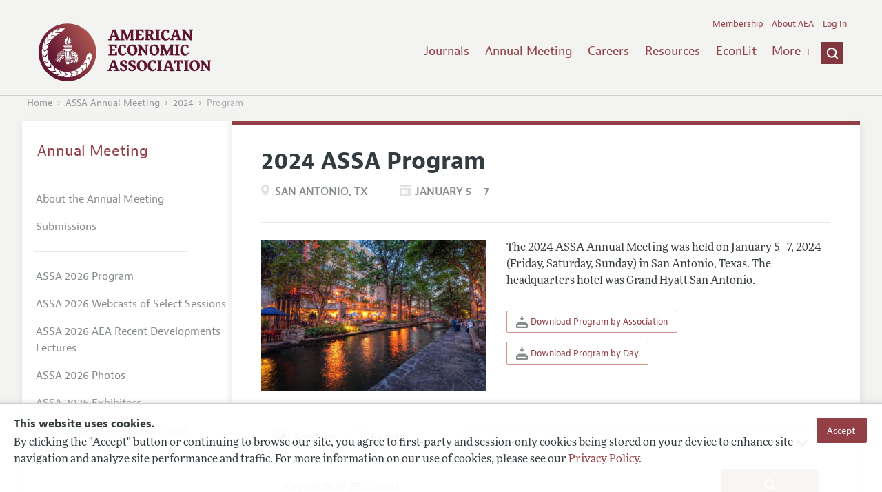

--- FILE ---
content_type: text/html; charset=UTF-8
request_url: https://benny.aeaweb.org/conference/2024/program?q=eNqrVipOLS7OzM8LqSxIVbKqhnGVrAxrawGlCArI&page=1&per-page=50
body_size: 48771
content:
<!DOCTYPE html>
<!--[if lt IE 7]>
<html class="no-js lt-ie9 lt-ie8 lt-ie7" lang="en"> <![endif]-->
<!--[if IE 7]>
<html class="no-js lt-ie9 lt-ie8" lang="en"> <![endif]-->
<!--[if IE 8]>
<html class="no-js lt-ie9" lang="en"> <![endif]-->
<!--[if gt IE 8]><!-->
<html class='no-js' lang='en'><!--<![endif]-->
<head>
	<base target="_top" />
    <meta charset='utf-8'>
    <meta content='IE=edge' http-equiv='X-UA-Compatible'>
    <title>American Economic Association</title>
    <meta content='width=device-width, initial-scale=1' name='viewport'>
    <meta name="format-detection" content="telephone=no">
    <meta name="route" value="meta">
    <meta name="csrf-param" content="_csrf">
<meta name="csrf-token" content="oKIyK3AxLHtW4xzQWdAe6Mij6H1mVgkXEukqRyahH1HZwUFdOltWCwyMaLsatXWeoMe8Ei5if1ZagH0scfdKZQ==">
    <meta name="Secure-Key" content="RW51bVc2NHBvMm54QmVkSGdQMzE4dDJuMzZkVU0tOUpCWWhFNzJDc1FrNDJQV3JkRW58Z2VuZXJhbHxWelp1UWtwMlFsb0daU2dXR1ZzRGFTOXNPalVKSGhZZEpFeGZGZ2tYRnc0QllUUVREVVlySEE9PQ==">    <meta name="jerTk" value="">
            <script async src="https://www.googletagmanager.com/gtag/js?id=UA-38835597-1"></script>
        <link href="/assets/82f37573/css/scroller.css" rel="stylesheet">
<link href="/assets/afc4f66/stylesheets/glyphicons.css" rel="stylesheet">
<link href="/assets/afc4f66/stylesheets/AeaWebAsset-min.css" rel="stylesheet">
<link href="/assets/bd71bc65/themes/smoothness/jquery-ui.css" rel="stylesheet">
<link href="/assets/afc4f66/stylesheets/glyphicons-halflings-v2.css" rel="stylesheet">
<link href="/assets/afc4f66/stylesheets/print.css" rel="stylesheet" media="print">
<link href="/assets/afc4f66/stylesheets/glyphicons-basic-v2.css" rel="stylesheet">
<script src="/assets/ce4791d1/jquery.min.js"></script>
<script src="/assets/112477b9/javascripts/vendor/aea/tool-tip.js"></script>
<script src="/assets/2be257a9/yii.js"></script>
<script src="/assets/afc4f66/javascripts/aeaweb.min.js"></script>
<script src="//use.typekit.net/egr5vhm.js"></script>
<script src="/assets/bd71bc65/jquery-ui.min.js"></script>
<script src="/assets/afc4f66/javascripts/AeaWebPluginAsset-min.js"></script>
<script src="/assets/dc034874/js/SecureCsrfAsset-min.js"></script>
<script src="/assets/83e11b2c/js/QueClientAsset-min.js"></script>
<script src="/assets/db7e847d/js/legal-cookie.js"></script>
<script>$(document).ready(function() { window.keyAnltcs = keyAnalytics(); });
$(document).ready(function() { window.qClnt = new queClient({"token":"YTZzSnFEeG5YQjBKczh4M0JrdVM1N1Z2NGdBb1lBYnNPSEkxY0dZMFRRMjhDaEE1b1d8cXVldWVjbGllbnR8WTBWaVZGZEZWemNFTGlVVEhnSWlRQ2cyVmlBUEFpNS5FWFVCRVJGMk93OHlMREpzTDNCNmVnPT0="}); });
try{Typekit.load();}catch(e){}</script></head>
<body class="internal">
    <div class="cookie-legal-banner">
        <div class="cookie-content">
            <div class="cookie-text-wrapper">
                <h5 style="font-weight: bold !important; text-transform: none !important; font-size: 16px !important;">This website uses cookies.</h5>
                <p class="cookie-text">By clicking the "Accept" button or continuing to browse our site, you agree to first-party and session-only cookies being stored on your device to enhance site navigation and analyze site performance and traffic. For more information on our use of cookies, please see our <a href="/privacypolicy">Privacy Policy</a>.</p>
            </div>
            <div class="cookie-button-wrapper">
                <button class="button legal-cookie-accept-button">Accept</button>
            </div>
        </div>
    </div>

    <script>
        try{
            $(document).ready(function() { try{ var lgCk = new LegalCookie(); }catch (e){}; });
        }catch (e){};
    </script>



<!--suppress ALL -->
<header class="site-header" role="banner">
    <div class="container">
        <h1 class="site-name">
            <a href="/"><img alt="American Economic Association" src="/assets/afc4f66/images/logo.svg">
            </a>
        </h1>

        <div class="nav-wrapper">

            <div class="mobile-navigation">
    <button class="menu-trigger">
  <span class="menu-icon">
    <div class="top-left wing"></div>
    <div class="top-right wing"></div>
    <div class="middle wing"></div>
    <div class="bottom-left wing"></div>
    <div class="bottom-right wing"></div>
  </span>
  <span class="trigger-text">
    Menu
  </span>
    </button>
</div>
            <div class="navigation-container">

                
    <nav class="navigation-group" role="navigation">
        <form class="search mobile-search" role="search" action="/search">
            <div class="search-wrapper">
                <input checked="checked" placeholder="Search" type="search" name="q">
                <input checked="checked" class="icon-search-0" type="submit" value="Search">
            </div>
        </form>

        <ul class="primary-navigation">
            <li>
                <a href="/journals">Journals</a>
            </li>

            <li>
                <a href="/conference">Annual Meeting</a>
            </li>
            <li>

                <a href="/joe">Careers</a>
            </li>
            <li>

                <a href="/resources">Resources</a>
            </li>
            <li>

                <a href="/econlit">EconLit</a>
            </li>
            <li>

                <a href="/about-aea/committees">Committees</a>
            </li>
            <li>
                <a href="/ethics">Ethics/Ombuds</a>
            </li>

        </ul>
        <span class="has-icon search-trigger-wrapper">
<a class="search-trigger icon-searchclose-sprite" href="#search">
</a>
</span>

        <ul class="utility-navigation">
            <li>
                <a href="/membership">Membership</a>
            </li>
            <li class="utility-about">
                <a href="/about-aea">About AEA</a>
            </li>

                            <li>
                    <a href="/login/">Log In</a>
                </li>
                    </ul>

    </nav>

    <script type="text/javascript">

        function initLoggedinMenu(){

            this.target = $(".utility-navigation");
            this.menuItems   = null;
            this.menuWrapper = null;

            this.init = function(){

                this.getMenuItems();
                this.renderMenu();
                this.setEvents();

            }

            this.hasMenuItems = function(){

                if(this.menuItems !== null){
                    return true;
                }

                return false;

            }

            this.destroyMenuWrapper = function(){

                if($("#loggedin-utility-menu-wrapper").length > 0){
                    $("#loggedin-utility-menu-wrapper").remove();
                }

            }

            this.createMenuWrapper = function(){

                this.destroyMenuWrapper();

                $(this.target).append('<li id="loggedin-utility-menu-wrapper"></li>');
                this.menuWrapper = $("#loggedin-utility-menu-wrapper");

                return this.menuWrapper;
            }

            this.getMenuItems = function(){

                var menuItems = null;

                if($(".utility-loggedin").length <= 0){
                    return;
                }

                if(this.menuItems !== null){
                    return;
                }

                menuItems = [];

                $(".utility-loggedin").each(function(){
                    menuItems.push($(this));
                });

                this.menuItems = menuItems;

            }

            this.setMenuItems = function(){

                $(this.menuWrapper).html('<li id="loggedin-utility-button">Profile</li><div id="loggedin-utility-list"></div>');

                for(var item in this.menuItems){
                    $(this.menuWrapper).find("#loggedin-utility-list").append('<li>'+this.menuItems[item].html()+'</li>');
                }

            }

            this.renderMenu = function(){

                if(!this.hasMenuItems()){
                    return;
                }

                this.createMenuWrapper();
                this.setMenuItems();

            }

            this.showHideList = function(){

                var display = null;
                var target = $(this.menuWrapper).find("#loggedin-utility-list");

                display = $(target).css("display");

                if(display === "none"){
                    $(target).css("display","block");
                    this.positionList();
                }else{
                    $(target).css("display","none");
                }

            }

            this.positionList = function(){

                var btnHeight = null;
                var button = $(this.menuWrapper).find("#loggedin-utility-button");
                var list = $(this.menuWrapper).find("#loggedin-utility-list");

                btnHeight = $(this.menuWrapper).outerHeight(true);

                $(list).css("top",(btnHeight - 2)+"px");

            }

            this.setEvents = function(){

                var _self = this;

                $(this.menuWrapper).find("#loggedin-utility-button").unbind();
                $(this.menuWrapper).find("#loggedin-utility-button").bind("click",function(){

                    _self.showHideList();

                });

            }

        }

        logMenu = new initLoggedinMenu();
        logMenu.init();

        /*var _gaq = _gaq || [];
        _gaq.push(['_setAccount', 'UA-38835597-1']);
        _gaq.push(['_trackPageview']);
        (function() {
            var ga = document.createElement('script'); ga.type = 'text/javascript'; ga.async = true;
            ga.src = ('https:' == document.location.protocol ? 'https://ssl' : 'http://www') + '.google-analytics.com/ga.js';
            var s = document.getElementsByTagName('script')[0]; s.parentNode.insertBefore(ga, s);
        })();*/

        window.dataLayer = window.dataLayer || [];
        function gtag(){dataLayer.push(arguments);}
        gtag('js', new Date());
        gtag('config', 'UA-38835597-1');

    </script>
            </div>
        </div>
    </div>
    <form class="search desktop-search" role="search" method="get" action="/search">
        <div class="container">
            <div class="search-wrapper">
                <input placeholder="Search" type="search" name="q">
                <input class="icon-search-0" type="submit" value="Search">
            </div>
        </div>
    </form>
</header>
	<div class="breadcrumbs-wrapper"><div class="container"><ol class="breadcrumbs"><li><a href="/">Home</a></li><li><a href="/conference">ASSA Annual Meeting</a></li><li><a href="/conference/2024">2024</a></li><li class="is-active">Program</li></ol></div></div>	<main class="main-content " role="main"><div class="container"><section class='primary sessions-list'>

    
    <section class='conference-heading'>
        <h1>2024 ASSA Program</h1>
        <div class='session-info'>
            <span class='icon-location'></span>
            <span class='city'>San Antonio</span>
            <span class='state'>TX</span>
            <div style='margin-left:10px; display:inline;'>
                <span class='icon-calendar'></span>
                <span class='date-range'>
                    January 5                &ndash;
                7                </span>
            </div>
        </div>
    </section>

    <section class='conference-info prelim' style=" margin-bottom:0px;">
                    <div class='conference-image'>
                <img src="/content/file?id=18273">
            </div>
        
        <div class='conference-description' style="float:none; ">
            <p class='intro'>
                                The 2024 ASSA Annual Meeting was held on January 5–7, 2024 (Friday, Saturday, Sunday) in San Antonio, Texas. The headquarters hotel was Grand Hyatt San Antonio.</p>
                            <div class='program-actions' style="clear:none;">
                                                                                        <a href="/conference/2024/download/ASSA_2024_by_association"><span class='icon-download'></span>
                                Download Program by Association                            </a>
                                                    <a href="/conference/2024/download/ASSA_2024_by_schedule"><span class='icon-download'></span>
                                Download Program by Day                            </a>
                                        </div>
                    </div>
            </section>



    
    
<form id='sessions_search' action="" class='sessions search' role='session-search'>

    <section class='filters'>
        
            <div class='event-types'>
                <div class='input'>
                    <input  checked  name='search[sessionType][session]' id='session' type='checkbox' value='1'>
                    <label for='session'>Sessions</label>
                </div>

                <div class='input'>
                    <input  name='search[sessionType][event]' id='event' type='checkbox' value='2'>
                    <label for='event'>Events</label>
                </div>
            </div>

        
        
        <div class='select input '>

            
                
                    <label>
                        <select class='long-select' name='search[assoc]'>

                            
                                <option value=''>All Associations / Event Sponsors</option>

                            
                            
                                <option value="135" >
                                    AEA Committee on Economic Education                                    (AEA-CEE)                                </option>

                            
                                <option value="112" >
                                    AEA Committee on Economic Statistics and AEA Committee on Government Relations                                    (AEAStat and AEA CGR)                                </option>

                            
                                <option value="91" >
                                    AFFECT                                    (AFFECT)                                </option>

                            
                                <option value="2" >
                                    African Finance and Economics Association                                    (AFEA)                                </option>

                            
                                <option value="58" >
                                    Agricultural and Applied Economics Association                                    (AAEA)                                </option>

                            
                                <option value="95" >
                                    Allied Social Science Associations                                    (ASSA)                                </option>

                            
                                <option value="4" >
                                    American Committee on Asian Economic Studies                                    (ACAES)                                </option>

                            
                                <option value="1" >
                                    American Economic Association                                    (AEA)                                </option>

                            
                                <option value="129" >
                                    American Economic Association / Econometric Society                                    (AEA / ES)                                </option>

                            
                                <option value="5" >
                                    American Finance Association                                    (AFA)                                </option>

                            
                                <option value="6" >
                                    American Real Estate and Urban Economics Association                                    (AREUEA)                                </option>

                            
                                <option value="7" >
                                    American Risk and Insurance Association                                    (ARIA)                                </option>

                            
                                <option value="67" >
                                    American Society of Health Economists                                    (ASHEcon)                                </option>

                            
                                <option value="8" >
                                    American Society of Hispanic Economists                                    (ASHE)                                </option>

                            
                                <option value="126" >
                                    ANU - RSFAS                                    (Australian National University)                                </option>

                            
                                <option value="127" >
                                    ARIA                                                                    </option>

                            
                                <option value="9" >
                                    Association for Comparative Economic Studies                                    (ACES)                                </option>

                            
                                <option value="10" >
                                    Association for Economic and Development Studies on Bangladesh                                    (AEDSB)                                </option>

                            
                                <option value="11" >
                                    Association for Evolutionary Economics                                    (AFEE)                                </option>

                            
                                <option value="12" >
                                    Association for Social Economics                                    (ASE)                                </option>

                            
                                <option value="13" >
                                    Association for the Study of Generosity in Economics                                    (ASGE)                                </option>

                            
                                <option value="70" >
                                    Association for the Study of Religion, Economics, and Culture                                    (ASREC)                                </option>

                            
                                <option value="14" >
                                    Association for the Study of the Cuban Economy                                    (ASCE)                                </option>

                            
                                <option value="15" >
                                    Association of Christian Economists                                    (ACE)                                </option>

                            
                                <option value="16" >
                                    Association of Environmental and Resource Economists                                    (AERE)                                </option>

                            
                                <option value="17" >
                                    Association of Financial Economists                                    (AFE)                                </option>

                            
                                <option value="18" >
                                    Association of Indian Economic and Financial Studies                                    (AIEFS)                                </option>

                            
                                <option value="125" >
                                    Australian National University                                    (ANU - RSFAS)                                </option>

                            
                                <option value="128" >
                                    Bank of Canada                                                                    </option>

                            
                                <option value="119" >
                                    Brown University                                    (Brown University)                                </option>

                            
                                <option value="75" >
                                    Catholic Research Economists Discussion Organization                                    (CREDO)                                </option>

                            
                                <option value="117" >
                                    Cato Institute                                    (Cato Institute)                                </option>

                            
                                <option value="71" >
                                    Central Bank Research Association                                    (CEBRA)                                </option>

                            
                                <option value="133" >
                                    Central University of Finance and Economics，China                                    (CUFE)                                </option>

                            
                                <option value="132" >
                                    Chicago Quantitative Alliance                                    (CQA)                                </option>

                            
                                <option value="19" >
                                    Chinese Economic Association in North America                                    (CEANA)                                </option>

                            
                                <option value="20" >
                                    Chinese Economists Society                                    (CES)                                </option>

                            
                                <option value="113" >
                                    Christian Finance Faculty Association                                                                    </option>

                            
                                <option value="21" >
                                    Cliometric Society                                    (CS)                                </option>

                            
                                <option value="79" >
                                    Columbia University                                                                    </option>

                            
                                <option value="62" >
                                    Committee on Economic Education                                    (CEE)                                </option>

                            
                                <option value="65" >
                                    Committee on Economic Statistics                                    (CES)                                </option>

                            
                                <option value="74" >
                                    Committee on the Status of LGBTQ+ Individuals in the Economics Profession                                    (CSQIEP)                                </option>

                            
                                <option value="63" >
                                    Committee on the Status of Minority Groups in the Economics Profession                                    (CSMGEP)                                </option>

                            
                                <option value="61" >
                                    Committee on the Status of Women in the Economics Profession                                    (CSWEP)                                </option>

                            
                                <option value="130" >
                                    Dishui Lake Advanced Finance Institute,Shanghai University of Finance and Economics                                    (SUFE-DAFI)                                </option>

                            
                                <option value="22" >
                                    Econometric Society                                    (ES)                                </option>

                            
                                <option value="23" >
                                    Economic History Association                                    (EHA)                                </option>

                            
                                <option value="89" >
                                    Economic History Association and Cliometric Society                                    (EHA)                                </option>

                            
                                <option value="24" >
                                    Economic Science Association                                    (ESA)                                </option>

                            
                                <option value="66" >
                                    Economics of National Security Association                                    (ENSA)                                </option>

                            
                                <option value="25" >
                                    Economists for Peace and Security                                    (EPS)                                </option>

                            
                                <option value="134" >
                                    Elsevier                                    (Elsevier)                                </option>

                            
                                <option value="120" >
                                    Empirical Macro Group                                                                    </option>

                            
                                <option value="108" >
                                    Harvard University                                    (Harvard University)                                </option>

                            
                                <option value="26" >
                                    Health Economics Research Organization                                    (HERO)                                </option>

                            
                                <option value="27" >
                                    History of Economics Society                                    (HES)                                </option>

                            
                                <option value="28" >
                                    Industrial Organization Society                                    (IOS)                                </option>

                            
                                <option value="29" >
                                    International Association for Energy Economics                                    (IAEE)                                </option>

                            
                                <option value="30" >
                                    International Association for Feminist Economics                                    (IAFFE)                                </option>

                            
                                <option value="69" >
                                    International Association of Applied Econometrics                                    (IAAE)                                </option>

                            
                                <option value="31" >
                                    International Banking, Economics, and Finance Association                                    (IBEFA)                                </option>

                            
                                <option value="32" >
                                    International Economics and Finance Society                                    (IEFS)                                </option>

                            
                                <option value="33" >
                                    International Health Economics Association                                    (IHEA)                                </option>

                            
                                <option value="136" >
                                    International Monetary Fund                                    (IMF)                                </option>

                            
                                <option value="34" >
                                    International Network for Economic Method                                    (INEM)                                </option>

                            
                                <option value="35" >
                                    International Society for Inventory Research                                    (ISIR)                                </option>

                            
                                <option value="37" >
                                    International Trade and Finance Association                                    (ITFA)                                </option>

                            
                                <option value="122" >
                                    Iowa State University -- Chairs&#039; Symposium                                    (ISU)                                </option>

                            
                                <option value="85" >
                                    Johns Hopkins University                                                                    </option>

                            
                                <option value="101" >
                                    Journal of Financial and Quantitative Analysis and Cambridge University Press                                    (JFQA and CUP)                                </option>

                            
                                <option value="38" >
                                    Korea-America Economic Association                                    (KAEA)                                </option>

                            
                                <option value="39" >
                                    Labor and Employment Relations Association                                    (LERA)                                </option>

                            
                                <option value="40" >
                                    Latin American and Caribbean Economic Association                                    (LACEA)                                </option>

                            
                                <option value="41" >
                                    Middle East Economic Association                                    (MEEA)                                </option>

                            
                                <option value="77" >
                                    MIT, Department of Economics                                                                    </option>

                            
                                <option value="42" >
                                    National Association for Business Economics                                    (NABE)                                </option>

                            
                                <option value="43" >
                                    National Association of Economic Educators                                    (NAEE)                                </option>

                            
                                <option value="44" >
                                    National Association of Forensic Economics                                    (NAFE)                                </option>

                            
                                <option value="45" >
                                    National Economic Association                                    (NEA)                                </option>

                            
                                <option value="46" >
                                    National Tax Association                                    (NTA)                                </option>

                            
                                <option value="73" >
                                    North American Regional Science Council                                    (NARSC)                                </option>

                            
                                <option value="47" >
                                    Omicron Delta Epsilon                                    (ODE)                                </option>

                            
                                <option value="48" >
                                    Peace Science Society International                                    (PSSI)                                </option>

                            
                                <option value="81" >
                                    Pension Research Council/Boettner Center                                    (PRC/Boettner)                                </option>

                            
                                <option value="106" >
                                    Princeton University                                    (PU)                                </option>

                            
                                <option value="87" >
                                    Shanghai Advanced Institute of Finance, Shanghai Jiao Tong University                                    (SAIF, SJTU)                                </option>

                            
                                <option value="72" >
                                    Society for Benefit-Cost Analysis                                    (SBCA)                                </option>

                            
                                <option value="50" >
                                    Society for Computational Economics                                    (SCE)                                </option>

                            
                                <option value="51" >
                                    Society for Economic Dynamics                                     (SED)                                </option>

                            
                                <option value="36" >
                                    Society for Institutional and Organizational Economics                                    (SIOE)                                </option>

                            
                                <option value="68" >
                                    Society for Nonlinear Dynamics and Econometrics                                    (SNDE)                                </option>

                            
                                <option value="49" >
                                    Society for the Advancement of Behavioral Economics                                    (SABE)                                </option>

                            
                                <option value="53" >
                                    Society of Government Economists                                    (SGE)                                </option>

                            
                                <option value="52" >
                                    Society of Policy Modeling                                    (SPM)                                </option>

                            
                                <option value="123" >
                                    Stanford University - Department of Economics                                                                    </option>

                            
                                <option value="92" >
                                    The Committee on the Status of Minority Groups in the Economics Profession                                    (CSMGEP)                                </option>

                            
                                <option value="114" >
                                    The Committee on the Status of Women in the Economics Profession                                    (CSWEP)                                </option>

                            
                                <option value="82" >
                                    TIAA Institute                                    (TIAA)                                </option>

                            
                                <option value="54" >
                                    Transportation and Public Utilities Group                                    (TPUG)                                </option>

                            
                                <option value="116" >
                                    UC San Diego Economics                                    (UCSD Econ)                                </option>

                            
                                <option value="55" >
                                    Union for Radical Political Economics                                    (URPE)                                </option>

                            
                                <option value="131" >
                                    University of Florida finance department                                                                    </option>

                            
                                <option value="121" >
                                    University of Minnesota - Twin Citites                                    (U of MN  - TC)                                </option>

                            
                                <option value="137" >
                                    W. W. Norton &amp; Company                                                                    </option>

                            
                                <option value="88" >
                                    Williams / Amherst / Wesleyan / Wellesley                                                                    </option>

                            
                                <option value="124" >
                                    Xiamen University                                    (XMU)                                </option>

                            
                                <option value="90" >
                                    Yale University, Department of Economics and School of Management                                    (Yale University, Economics)                                </option>

                            
                        </select>
                    </label>

                

            </div> 
            <div class='search-wrapper'>
                <input name="search[term]" placeholder='Keywords or JEL codes' type='search'
                       value=''>

                <input checked='checked' class='icon-search-0' id='sessions_search_submit'
                       placeholder='Keywords or JEL codes' type='submit' value='Search'>

                <div class='event-types' style='margin-top:15px; width:100%;'>
                    <div class='input' style='width:300px;'>
                        <input  name='search[searchLimits][author_last]' type='checkbox' value='1'>
                        <label for='limit_last' style='cursor:text;'>Limit search to last names only</label>
                    </div>

                    <div class='input' style='width:300px;'>
                        <input id="detailView"  name='search[view][detailed]' type='checkbox' value='1'>
                        <label for='limit_last' style='cursor:text;'>Full Detail View</label>
                    </div>
                </div>

            </div>

    </section>

    <section class='session-results-group'>

        <div class='day-filters'>
            <div class='day-options radio-group'>

                <label class='first is-active dayButton'>
                    <input class='radio' type='radio'>
                    All
                </label>

                                                                        
                    <label class='dayButton'>
                        <input class='radio' type='radio' date='1-4'>
                        Thursday                    </label>

                                                        
                    <label class='dayButton'>
                        <input class='radio' type='radio' date='1-5'>
                        Friday                    </label>

                                                        
                    <label class='dayButton'>
                        <input class='radio' type='radio' date='1-6'>
                        Saturday                    </label>

                                                        
                    <label class='dayButton last'>
                        <input class='radio' type='radio' date='1-7'>
                        Sunday                    </label>

                            </div>

            <div class='select input'>
                <label>
                    <select name='search[day]' id='daySelect'>
                        <option value=''>All Days</option>
                                                    <option  value='1-4'>Thursday</option>
                                                    <option  value='1-5'>Friday</option>
                                                    <option  value='1-6'>Saturday</option>
                                                    <option  value='1-7'>Sunday</option>
                                            </select>
                </label>
            </div>
        </div>

        <div class='time-filters'>
            <div class='radio-group time-options'>
                <label class='first is-active timeButton'>
                    <input class='radio' type='radio' value=''/>
                    AM/PM
                </label>
                <label class='timeButton'>
                    <input class='radio' type='radio' value='AM' time='AM'/>
                    AM
                </label>
                <label class='timeButton last'>
                    <input class='radio' type='radio' value='PM' time='PM'/>
                    PM
                </label>
            </div>
            <div class='select input'>
                <label>
                    <select name='search[time]' id='timeSelect'>
                        <option value=''>AM/PM</option>
                        <option value='AM' >AM
                        </option>
                        <option value='PM' >PM
                        </option>
                    </select>
                </label>
            </div>
        </div>

        <div class='input' id="rppContainer">
            <label style='cursor:text; display:inline; padding:0px;'>Results per page:</label>
            <select id="rppSelect" name="search[view][rpp]" style="width:auto; display:inline;">
                <option value="50">50</option>
                <option  value="100">100
                </option>
                <option  value="100000">All
                </option>
            </select>
        </div>

    </section>
</form>
    <div id="searchResults">
            </div>

</section>

<aside class="secondary" role="complementary">
    <nav class="secondary-navigation" role="navigation">
        <h2><a href="/conference">Annual Meeting</a></h2><ul><li><a href="/conference/about">About the Annual Meeting</a></li><li><a href="/conference/submissions">Submissions</a></li><li><div class="nav-divider"></div></li><li><a href="/conference/2026/program">ASSA 2026 Program</a></li><li><a href="/conference/webcasts/2026">ASSA 2026 Webcasts of Select Sessions</a></li><li><a href="/conference/webcasts/2026/recent-developments">ASSA 2026 AEA Recent Developments Lectures</a></li><li><a href="/conference/2026-photos">ASSA 2026 Photos</a></li><li><a href="/conference/exhibitors">ASSA 2026 Exhibitors</a></li><li><a href="/conference/mentoring-networking-luncheon">ASSA 2026 AEA Mentoring and Networking Luncheon</a></li><li><div class="nav-divider"></div></li><li><a href="/conference/recent-developments-lectures">AEA Continuing Education: Recent Development Lectures</a></li><li><a href="/webcasts">Webcasts</a></li><li><a href="/conference/poster-videos">AEA Poster Session Videos</a></li><li><a href="/conference/past-annual-meetings">Past ASSA Annual Meetings</a></li><li><a href="/conference/future-annual-meetings">Future ASSA Annual Meetings</a></li></ul>    </nav>
    <section class="action-group">
            </section>
</aside>
</div></main><footer class='site-footer'>
<div class='container'>

  <nav class='navigation-group'>
    <ul>
      <li>
        <a href="/journals">Journals</a>
      </li>

      <li>
        <a href="/conference">Annual Meeting</a>
      </li>

      <li>
        <a href="/joe">Careers</a>
      </li>

      <li>
        <a href="/resources">Resources</a>
      </li>

      <li>
        <a href="/econlit">EconLit</a>
      </li>

        <li>

            <a href="/about-aea/committees">Committees</a>
        </li>

      <li>
        <a href="/membership">Membership</a>
      </li>

      <li>
        <a href="/about-aea">About AEA</a>
      </li>

      
        <li>
          <a href="/login/">Log In</a>
        </li>

      
      <li>
        <a class="contact-link" href="/contact">Contact the AEA</a>
      </li>
    </ul>
  </nav>

    <div class="social-legal">
        <section class='legal'>
            <ul>
                <li class='footer-terms'><a href="/terms-of-service/site">Terms of Use</a></li>
                <li><a href="/privacypolicy">Privacy Policy</a></li>
                <li class='copyright'>Copyright 2026 American Economic Association. All rights reserved.</li>
            </ul>
        </section>

        <section class='social-media'>
            <a href="/social">
                <h3 class='section-title'>Follow us:</h3>
                <div class="social-icons">
                    <img class="social-icon" src="/assets/afc4f66/images/x-logo-black.png" />
                    <img class="social-icon" src="/assets/afc4f66/images/bluesky_logo.svg" />
                    <img class="social-icon" src="/assets/afc4f66/images/fb_icon.svg" />
                </div>
            </a>
        </section>
    </div>

    </div>
</footer></body><script src="/assets/f487524b/js/preliminary.js"></script>
<script src="/assets/112477b9/javascripts/vendor/popper/popper.js"></script>
<script src="/assets/112477b9/javascripts/vendor/tippy/tippy.js"></script>
<script src="/assets/82f37573/js/scroller.js"></script>
<script>jQuery(function ($) {
 $( document ).ready(function() { setUpPrelimEvents(); }); 
 submitPrelimSearch('0');  
    let params = new URLSearchParams(window.location.search);
    let jumpTo = params.get("jump");

    if (jumpTo != null) {
        let targetElement = document.getElementById(jumpTo);
        
        if (targetElement != null) {
            if (targetElement.tagName.toLowerCase() == "details") {
                targetElement.open = true;
            }
            
            if ('scrollRestoration' in history) {
                history.scrollRestoration = 'manual'; // This attempts to stop the browser scrolling after our jump
            }

            targetElement.scrollIntoView();
        }
    }
});</script>

</html>


--- FILE ---
content_type: text/html; charset=UTF-8
request_url: https://benny.aeaweb.org/conf2024/preliminary/search/index
body_size: 90796
content:
{"searchResultsHtml":"<section class=\"session-results-group\">\n <h2 class='session-date'>Friday, January 5<\/h2>  \n<article class='session-item' id=\"2085\">\n\n    <h3 class='title'>\n\n        <a href=\"program\/2085?q=eNqrVipOLS7OzM8LqSxIVbKqhnGVrJQMlWp1lBKLi_OTgRwlHaWS1KJcXAgrJbESKpSZmwphlWWmloO0FxUUXDAFTA1AegsS00GyQDZcMG6cHhM,\">\n            AEA Poster Session        <\/a>\n            <\/h3>\n\n    <section class=\"event-info\">\n        <span class='location'>Poster Session<\/span>\n    <\/section>\n\n    <section class='event-info'>\n        <h4 class='date-time'>\n          <span class='date' style='margin-right:0px; padding-right:0px;'>\n\t\t\t    <span class='icon-calendar'><\/span>\n                Friday, Jan. 5, 2024\n                <span class='time'>\n\t\t\t\t<span class='icon-clock'><\/span>\n                    7:00 AM                     - 6:00 PM                                        (CST)                    \n                <\/span>\n\t\t  <\/span>\n        <\/h4>\n                <div class='location'>\n            <div class=\"session-info\" style=\"\"><span class=\"icon-location\"><\/span><\/div> Grand Hyatt, Lone Star Ballroom Prefunction A-B        <\/div>\n                        <span class='association-name label'>\n\t\t  Hosted By:\n\t\t<\/span>\n        <span class='association-name'>American Economic Association<\/span>\n            <\/section>\n\n<\/article>\n\n\n<article class='session-item' id=\"1744\">\n\n    <h3 class='title'>\n\n        <a href=\"program\/1744?q=eNqrVipOLS7OzM8LqSxIVbKqhnGVrJQMlWp1lBKLi_OTgRwlHaWS1KJcXAgrJbESKpSZmwphlWWmloO0FxUUXDAFTA1AegsS00GyQDZcMG6cHhM,\">\n            New Insights of the Role of Women in Agrifood Systems        <\/a>\n        (A1)    <\/h3>\n\n    <section class=\"event-info\">\n        <span class='location'>Paper Session<\/span>\n    <\/section>\n\n    <section class='event-info'>\n        <h4 class='date-time'>\n          <span class='date' style='margin-right:0px; padding-right:0px;'>\n\t\t\t    <span class='icon-calendar'><\/span>\n                Friday, Jan. 5, 2024\n                <span class='time'>\n\t\t\t\t<span class='icon-clock'><\/span>\n                    8:00 AM                     - 10:00 AM                                        (CST)                    \n                <\/span>\n\t\t  <\/span>\n        <\/h4>\n                <div class='location'>\n            <div class=\"session-info\" style=\"\"><span class=\"icon-location\"><\/span><\/div> Grand Hyatt, Mission B        <\/div>\n                        <span class='association-name label'>\n\t\t  Hosted By:\n\t\t<\/span>\n        <span class='association-name'>Agricultural and Applied Economics Association<\/span>\n                <ul>\n                            <li class='presiding'>\n                                                                        <span class='presiding-label'>Chair:<\/span>\n                                                                <span class='name'>Alexis Villacis,<\/span>\n                    <span class='organization'> Arizona State University<\/span>\n                <\/li>\n                    <\/ul>\n            <\/section>\n\n<\/article>\n\n\n<article class='session-item' id=\"1390\">\n\n    <h3 class='title'>\n\n        <a href=\"program\/1390?q=eNqrVipOLS7OzM8LqSxIVbKqhnGVrJQMlWp1lBKLi_OTgRwlHaWS1KJcXAgrJbESKpSZmwphlWWmloO0FxUUXDAFTA1AegsS00GyQDZcMG6cHhM,\">\n            Can Economic Expertise Impact Policy in the Current Environment and How?        <\/a>\n        (H0, A1)    <\/h3>\n\n    <section class=\"event-info\">\n        <span class='location'>Panel Session<\/span>\n    <\/section>\n\n    <section class='event-info'>\n        <h4 class='date-time'>\n          <span class='date' style='margin-right:0px; padding-right:0px;'>\n\t\t\t    <span class='icon-calendar'><\/span>\n                Friday, Jan. 5, 2024\n                <span class='time'>\n\t\t\t\t<span class='icon-clock'><\/span>\n                    8:00 AM                     - 10:00 AM                                        (CST)                    \n                <\/span>\n\t\t  <\/span>\n        <\/h4>\n                <div class='location'>\n            <div class=\"session-info\" style=\"\"><span class=\"icon-location\"><\/span><\/div> Convention Center, 221A        <\/div>\n                        <span class='association-name label'>\n\t\t  Hosted By:\n\t\t<\/span>\n        <span class='association-name'>American Economic Association<\/span>\n                <ul>\n                            <li class='presiding'>\n                                                                        <span class='presiding-label'>Moderator:<\/span>\n                                                                <span class='name'>Janice Eberly,<\/span>\n                    <span class='organization'> Northwestern University<\/span>\n                <\/li>\n                    <\/ul>\n            <\/section>\n\n<\/article>\n\n\n<article class='session-item' id=\"1457\">\n\n    <h3 class='title'>\n\n        <a href=\"program\/1457?q=eNqrVipOLS7OzM8LqSxIVbKqhnGVrJQMlWp1lBKLi_OTgRwlHaWS1KJcXAgrJbESKpSZmwphlWWmloO0FxUUXDAFTA1AegsS00GyQDZcMG6cHhM,\">\n            Cheating in the Era of ChatGPT: Implications for Economics Instruction and Assessment        <\/a>\n        (A2)    <\/h3>\n\n    <section class=\"event-info\">\n        <span class='location'>Paper Session<\/span>\n    <\/section>\n\n    <section class='event-info'>\n        <h4 class='date-time'>\n          <span class='date' style='margin-right:0px; padding-right:0px;'>\n\t\t\t    <span class='icon-calendar'><\/span>\n                Friday, Jan. 5, 2024\n                <span class='time'>\n\t\t\t\t<span class='icon-clock'><\/span>\n                    8:00 AM                     - 10:00 AM                                        (CST)                    \n                <\/span>\n\t\t  <\/span>\n        <\/h4>\n                <div class='location'>\n            <div class=\"session-info\" style=\"\"><span class=\"icon-location\"><\/span><\/div> Grand Hyatt, Lone Star Ballroom Salon C        <\/div>\n                        <span class='association-name label'>\n\t\t  Hosted By:\n\t\t<\/span>\n        <span class='association-name'>American Economic Association<\/span> & <span class='association-name'>Committee on Economic Education<\/span>\n                <ul>\n                            <li class='presiding'>\n                                                                        <span class='presiding-label'>Chair:<\/span>\n                                                                <span class='name'>Darshak Patel,<\/span>\n                    <span class='organization'> University of Kentucky<\/span>\n                <\/li>\n                    <\/ul>\n            <\/section>\n\n<\/article>\n\n\n<article class='session-item' id=\"1536\">\n\n    <h3 class='title'>\n\n        <a href=\"program\/1536?q=eNqrVipOLS7OzM8LqSxIVbKqhnGVrJQMlWp1lBKLi_OTgRwlHaWS1KJcXAgrJbESKpSZmwphlWWmloO0FxUUXDAFTA1AegsS00GyQDZcMG6cHhM,\">\n            CSMGEP Dissertation Session        <\/a>\n        (E0, J0)    <\/h3>\n\n    <section class=\"event-info\">\n        <span class='location'>Paper Session<\/span>\n    <\/section>\n\n    <section class='event-info'>\n        <h4 class='date-time'>\n          <span class='date' style='margin-right:0px; padding-right:0px;'>\n\t\t\t    <span class='icon-calendar'><\/span>\n                Friday, Jan. 5, 2024\n                <span class='time'>\n\t\t\t\t<span class='icon-clock'><\/span>\n                    8:00 AM                     - 10:00 AM                                        (CST)                    \n                <\/span>\n\t\t  <\/span>\n        <\/h4>\n                <div class='location'>\n            <div class=\"session-info\" style=\"margin-bottom:0px; \"><span class=\"icon-location\"><\/span><\/div> Grand Hyatt, Lone Star Ballroom Salon A        <\/div>\n                                                                <div class=\"location\" style=\"margin-bottom:.5em;\">\n                <span class=\"gray-pulse halflings halflings-display\"><\/span> <a target='_blank' style=\"margin-left:5px;\" href=\"\/webcasts\/2024\/csmgep-dissertations\">View Webcast<\/a>\n            <\/div>\n                                <span class='association-name label'>\n\t\t  Hosted By:\n\t\t<\/span>\n        <span class='association-name'>American Economic Association<\/span> & <span class='association-name'>Committee on the Status of Minority Groups in the Economics Profession<\/span>\n                <ul>\n                            <li class='presiding'>\n                                                                        <span class='presiding-label'>Chair:<\/span>\n                                                                <span class='name'>Neville Francis,<\/span>\n                    <span class='organization'> University of North Carolina-Chapel Hill<\/span>\n                <\/li>\n                    <\/ul>\n            <\/section>\n\n<\/article>\n\n\n<article class='session-item' id=\"1377\">\n\n    <h3 class='title'>\n\n        <a href=\"program\/1377?q=eNqrVipOLS7OzM8LqSxIVbKqhnGVrJQMlWp1lBKLi_OTgRwlHaWS1KJcXAgrJbESKpSZmwphlWWmloO0FxUUXDAFTA1AegsS00GyQDZcMG6cHhM,\">\n            Diversity and Inclusion in the Economics Profession: Progress and Pitfalls        <\/a>\n        (A1, J7)    <\/h3>\n\n    <section class=\"event-info\">\n        <span class='location'>Paper Session<\/span>\n    <\/section>\n\n    <section class='event-info'>\n        <h4 class='date-time'>\n          <span class='date' style='margin-right:0px; padding-right:0px;'>\n\t\t\t    <span class='icon-calendar'><\/span>\n                Friday, Jan. 5, 2024\n                <span class='time'>\n\t\t\t\t<span class='icon-clock'><\/span>\n                    8:00 AM                     - 10:00 AM                                        (CST)                    \n                <\/span>\n\t\t  <\/span>\n        <\/h4>\n                <div class='location'>\n            <div class=\"session-info\" style=\"\"><span class=\"icon-location\"><\/span><\/div> Convention Center, 221D        <\/div>\n                        <span class='association-name label'>\n\t\t  Hosted By:\n\t\t<\/span>\n        <span class='association-name'>American Economic Association<\/span>\n                <ul>\n                            <li class='presiding'>\n                                                                        <span class='presiding-label'>Chair:<\/span>\n                                                                <span class='name'>Stephanie Aaronson,<\/span>\n                    <span class='organization'> Federal Reserve Board<\/span>\n                <\/li>\n                    <\/ul>\n            <\/section>\n\n<\/article>\n\n\n<article class='session-item' id=\"2060\">\n\n    <h3 class='title'>\n\n        <a href=\"program\/2060?q=eNqrVipOLS7OzM8LqSxIVbKqhnGVrJQMlWp1lBKLi_OTgRwlHaWS1KJcXAgrJbESKpSZmwphlWWmloO0FxUUXDAFTA1AegsS00GyQDZcMG6cHhM,\">\n            Economic Booms, Uncertainty, and Growth        <\/a>\n        (E5)    <\/h3>\n\n    <section class=\"event-info\">\n        <span class='location'>Paper Session<\/span>\n    <\/section>\n\n    <section class='event-info'>\n        <h4 class='date-time'>\n          <span class='date' style='margin-right:0px; padding-right:0px;'>\n\t\t\t    <span class='icon-calendar'><\/span>\n                Friday, Jan. 5, 2024\n                <span class='time'>\n\t\t\t\t<span class='icon-clock'><\/span>\n                    8:00 AM                     - 10:00 AM                                        (CST)                    \n                <\/span>\n\t\t  <\/span>\n        <\/h4>\n                <div class='location'>\n            <div class=\"session-info\" style=\"\"><span class=\"icon-location\"><\/span><\/div> Convention Center, 305        <\/div>\n                        <span class='association-name label'>\n\t\t  Hosted By:\n\t\t<\/span>\n        <span class='association-name'>American Economic Association<\/span>\n                <ul>\n                            <li class='presiding'>\n                                                                        <span class='presiding-label'>Chair:<\/span>\n                                                                <span class='name'>Oliver Pf\u00e4uti,<\/span>\n                    <span class='organization'> University of Texas-Austin<\/span>\n                <\/li>\n                    <\/ul>\n            <\/section>\n\n<\/article>\n\n\n<article class='session-item' id=\"2063\">\n\n    <h3 class='title'>\n\n        <a href=\"program\/2063?q=eNqrVipOLS7OzM8LqSxIVbKqhnGVrJQMlWp1lBKLi_OTgRwlHaWS1KJcXAgrJbESKpSZmwphlWWmloO0FxUUXDAFTA1AegsS00GyQDZcMG6cHhM,\">\n            Effects of Weather and Climate        <\/a>\n        (Q5)    <\/h3>\n\n    <section class=\"event-info\">\n        <span class='location'>Paper Session<\/span>\n    <\/section>\n\n    <section class='event-info'>\n        <h4 class='date-time'>\n          <span class='date' style='margin-right:0px; padding-right:0px;'>\n\t\t\t    <span class='icon-calendar'><\/span>\n                Friday, Jan. 5, 2024\n                <span class='time'>\n\t\t\t\t<span class='icon-clock'><\/span>\n                    8:00 AM                     - 10:00 AM                                        (CST)                    \n                <\/span>\n\t\t  <\/span>\n        <\/h4>\n                <div class='location'>\n            <div class=\"session-info\" style=\"\"><span class=\"icon-location\"><\/span><\/div> Grand Hyatt, Bonham C        <\/div>\n                        <span class='association-name label'>\n\t\t  Hosted By:\n\t\t<\/span>\n        <span class='association-name'>American Economic Association<\/span>\n                <ul>\n                            <li class='presiding'>\n                                                                        <span class='presiding-label'>Chair:<\/span>\n                                                                <span class='name'>Shana McDermott,<\/span>\n                    <span class='organization'> Trinity University<\/span>\n                <\/li>\n                    <\/ul>\n            <\/section>\n\n<\/article>\n\n\n<article class='session-item' id=\"1431\">\n\n    <h3 class='title'>\n\n        <a href=\"program\/1431?q=eNqrVipOLS7OzM8LqSxIVbKqhnGVrJQMlWp1lBKLi_OTgRwlHaWS1KJcXAgrJbESKpSZmwphlWWmloO0FxUUXDAFTA1AegsS00GyQDZcMG6cHhM,\">\n            Financial Intermediation and Macro Finance        <\/a>\n        (G0, E1)    <\/h3>\n\n    <section class=\"event-info\">\n        <span class='location'>Paper Session<\/span>\n    <\/section>\n\n    <section class='event-info'>\n        <h4 class='date-time'>\n          <span class='date' style='margin-right:0px; padding-right:0px;'>\n\t\t\t    <span class='icon-calendar'><\/span>\n                Friday, Jan. 5, 2024\n                <span class='time'>\n\t\t\t\t<span class='icon-clock'><\/span>\n                    8:00 AM                     - 10:00 AM                                        (CST)                    \n                <\/span>\n\t\t  <\/span>\n        <\/h4>\n                <div class='location'>\n            <div class=\"session-info\" style=\"\"><span class=\"icon-location\"><\/span><\/div> Grand Hyatt, Lone Star Ballroom Salon F        <\/div>\n                        <span class='association-name label'>\n\t\t  Hosted By:\n\t\t<\/span>\n        <span class='association-name'>American Economic Association<\/span>\n                <ul>\n                            <li class='presiding'>\n                                                                        <span class='presiding-label'>Chair:<\/span>\n                                                                <span class='name'>Xiaoji Lin,<\/span>\n                    <span class='organization'> University of Minnesota<\/span>\n                <\/li>\n                    <\/ul>\n            <\/section>\n\n<\/article>\n\n\n<article class='session-item' id=\"2065\">\n\n    <h3 class='title'>\n\n        <a href=\"program\/2065?q=eNqrVipOLS7OzM8LqSxIVbKqhnGVrJQMlWp1lBKLi_OTgRwlHaWS1KJcXAgrJbESKpSZmwphlWWmloO0FxUUXDAFTA1AegsS00GyQDZcMG6cHhM,\">\n            Getting a Job        <\/a>\n        (J6)    <\/h3>\n\n    <section class=\"event-info\">\n        <span class='location'>Paper Session<\/span>\n    <\/section>\n\n    <section class='event-info'>\n        <h4 class='date-time'>\n          <span class='date' style='margin-right:0px; padding-right:0px;'>\n\t\t\t    <span class='icon-calendar'><\/span>\n                Friday, Jan. 5, 2024\n                <span class='time'>\n\t\t\t\t<span class='icon-clock'><\/span>\n                    8:00 AM                     - 10:00 AM                                        (CST)                    \n                <\/span>\n\t\t  <\/span>\n        <\/h4>\n                <div class='location'>\n            <div class=\"session-info\" style=\"\"><span class=\"icon-location\"><\/span><\/div> Grand Hyatt, Bonham B        <\/div>\n                        <span class='association-name label'>\n\t\t  Hosted By:\n\t\t<\/span>\n        <span class='association-name'>American Economic Association<\/span>\n                <ul>\n                            <li class='presiding'>\n                                                                        <span class='presiding-label'>Chair:<\/span>\n                                                                <span class='name'>Viviana Rodriguez,<\/span>\n                    <span class='organization'> University of Texas-San Antonio<\/span>\n                <\/li>\n                    <\/ul>\n            <\/section>\n\n<\/article>\n\n\n<article class='session-item' id=\"2030\">\n\n    <h3 class='title'>\n\n        <a href=\"program\/2030?q=eNqrVipOLS7OzM8LqSxIVbKqhnGVrJQMlWp1lBKLi_OTgRwlHaWS1KJcXAgrJbESKpSZmwphlWWmloO0FxUUXDAFTA1AegsS00GyQDZcMG6cHhM,\">\n            Global Value Chains and Inflation        <\/a>\n        (F0, E0)    <\/h3>\n\n    <section class=\"event-info\">\n        <span class='location'>Paper Session<\/span>\n    <\/section>\n\n    <section class='event-info'>\n        <h4 class='date-time'>\n          <span class='date' style='margin-right:0px; padding-right:0px;'>\n\t\t\t    <span class='icon-calendar'><\/span>\n                Friday, Jan. 5, 2024\n                <span class='time'>\n\t\t\t\t<span class='icon-clock'><\/span>\n                    8:00 AM                     - 10:00 AM                                        (CST)                    \n                <\/span>\n\t\t  <\/span>\n        <\/h4>\n                <div class='location'>\n            <div class=\"session-info\" style=\"margin-bottom:0px; \"><span class=\"icon-location\"><\/span><\/div> Grand Hyatt, Lone Star Ballroom Salon B        <\/div>\n                                                                <div class=\"location\" style=\"margin-bottom:.5em;\">\n                <span class=\"gray-pulse halflings halflings-display\"><\/span> <a target='_blank' style=\"margin-left:5px;\" href=\"\/webcasts\/2024\/global-value-chains-and-inflation\">View Webcast<\/a>\n            <\/div>\n                                <span class='association-name label'>\n\t\t  Hosted By:\n\t\t<\/span>\n        <span class='association-name'>American Economic Association<\/span>\n                <ul>\n                            <li class='presiding'>\n                                                                        <span class='presiding-label'>Chair:<\/span>\n                                                                <span class='name'>David Weinstein,<\/span>\n                    <span class='organization'> Columbia University<\/span>\n                <\/li>\n                    <\/ul>\n            <\/section>\n\n<\/article>\n\n\n<article class='session-item' id=\"1364\">\n\n    <h3 class='title'>\n\n        <a href=\"program\/1364?q=eNqrVipOLS7OzM8LqSxIVbKqhnGVrJQMlWp1lBKLi_OTgRwlHaWS1KJcXAgrJbESKpSZmwphlWWmloO0FxUUXDAFTA1AegsS00GyQDZcMG6cHhM,\">\n            Intellectual Property Creation and Diversity        <\/a>\n        (O3, Z1)    <\/h3>\n\n    <section class=\"event-info\">\n        <span class='location'>Paper Session<\/span>\n    <\/section>\n\n    <section class='event-info'>\n        <h4 class='date-time'>\n          <span class='date' style='margin-right:0px; padding-right:0px;'>\n\t\t\t    <span class='icon-calendar'><\/span>\n                Friday, Jan. 5, 2024\n                <span class='time'>\n\t\t\t\t<span class='icon-clock'><\/span>\n                    8:00 AM                     - 10:00 AM                                        (CST)                    \n                <\/span>\n\t\t  <\/span>\n        <\/h4>\n                <div class='location'>\n            <div class=\"session-info\" style=\"\"><span class=\"icon-location\"><\/span><\/div> Convention Center, 225C        <\/div>\n                        <span class='association-name label'>\n\t\t  Hosted By:\n\t\t<\/span>\n        <span class='association-name'>American Economic Association<\/span>\n                <ul>\n                            <li class='presiding'>\n                                                                        <span class='presiding-label'>Chair:<\/span>\n                                                                <span class='name'>Ina Ganguli,<\/span>\n                    <span class='organization'> University of Massachusetts<\/span>\n                <\/li>\n                    <\/ul>\n            <\/section>\n\n<\/article>\n\n\n<article class='session-item' id=\"1268\">\n\n    <h3 class='title'>\n\n        <a href=\"program\/1268?q=eNqrVipOLS7OzM8LqSxIVbKqhnGVrJQMlWp1lBKLi_OTgRwlHaWS1KJcXAgrJbESKpSZmwphlWWmloO0FxUUXDAFTA1AegsS00GyQDZcMG6cHhM,\">\n            New Frontiers in Environmental Economics        <\/a>\n        (Q5, Q0)    <\/h3>\n\n    <section class=\"event-info\">\n        <span class='location'>Paper Session<\/span>\n    <\/section>\n\n    <section class='event-info'>\n        <h4 class='date-time'>\n          <span class='date' style='margin-right:0px; padding-right:0px;'>\n\t\t\t    <span class='icon-calendar'><\/span>\n                Friday, Jan. 5, 2024\n                <span class='time'>\n\t\t\t\t<span class='icon-clock'><\/span>\n                    8:00 AM                     - 10:00 AM                                        (CST)                    \n                <\/span>\n\t\t  <\/span>\n        <\/h4>\n                <div class='location'>\n            <div class=\"session-info\" style=\"\"><span class=\"icon-location\"><\/span><\/div> Grand Hyatt, Bowie B\/C        <\/div>\n                        <span class='association-name label'>\n\t\t  Hosted By:\n\t\t<\/span>\n        <span class='association-name'>American Economic Association<\/span>\n                <ul>\n                            <li class='presiding'>\n                                                                        <span class='presiding-label'>Chair:<\/span>\n                                                                <span class='name'>Joseph S. Shapiro,<\/span>\n                    <span class='organization'> University of California-Berkeley<\/span>\n                <\/li>\n                    <\/ul>\n            <\/section>\n\n<\/article>\n\n\n<article class='session-item' id=\"1158\">\n\n    <h3 class='title'>\n\n        <a href=\"program\/1158?q=eNqrVipOLS7OzM8LqSxIVbKqhnGVrJQMlWp1lBKLi_OTgRwlHaWS1KJcXAgrJbESKpSZmwphlWWmloO0FxUUXDAFTA1AegsS00GyQDZcMG6cHhM,\">\n            New Lessons on Saving: Insights and Challenges        <\/a>\n        (D1, D9)    <\/h3>\n\n    <section class=\"event-info\">\n        <span class='location'>Paper Session<\/span>\n    <\/section>\n\n    <section class='event-info'>\n        <h4 class='date-time'>\n          <span class='date' style='margin-right:0px; padding-right:0px;'>\n\t\t\t    <span class='icon-calendar'><\/span>\n                Friday, Jan. 5, 2024\n                <span class='time'>\n\t\t\t\t<span class='icon-clock'><\/span>\n                    8:00 AM                     - 10:00 AM                                        (CST)                    \n                <\/span>\n\t\t  <\/span>\n        <\/h4>\n                <div class='location'>\n            <div class=\"session-info\" style=\"\"><span class=\"icon-location\"><\/span><\/div> Grand Hyatt, Presidio B        <\/div>\n                        <span class='association-name label'>\n\t\t  Hosted By:\n\t\t<\/span>\n        <span class='association-name'>American Economic Association<\/span>\n                <ul>\n                            <li class='presiding'>\n                                                                        <span class='presiding-label'>Chair:<\/span>\n                                                                <span class='name'>Olivia S. Mitchell,<\/span>\n                    <span class='organization'> University of Pennsylvania<\/span>\n                <\/li>\n                    <\/ul>\n            <\/section>\n\n<\/article>\n\n\n<article class='session-item' id=\"2080\">\n\n    <h3 class='title'>\n\n        <a href=\"program\/2080?q=eNqrVipOLS7OzM8LqSxIVbKqhnGVrJQMlWp1lBKLi_OTgRwlHaWS1KJcXAgrJbESKpSZmwphlWWmloO0FxUUXDAFTA1AegsS00GyQDZcMG6cHhM,\">\n            Racial Discrimination        <\/a>\n        (J7)    <\/h3>\n\n    <section class=\"event-info\">\n        <span class='location'>Paper Session<\/span>\n    <\/section>\n\n    <section class='event-info'>\n        <h4 class='date-time'>\n          <span class='date' style='margin-right:0px; padding-right:0px;'>\n\t\t\t    <span class='icon-calendar'><\/span>\n                Friday, Jan. 5, 2024\n                <span class='time'>\n\t\t\t\t<span class='icon-clock'><\/span>\n                    8:00 AM                     - 10:00 AM                                        (CST)                    \n                <\/span>\n\t\t  <\/span>\n        <\/h4>\n                <div class='location'>\n            <div class=\"session-info\" style=\"\"><span class=\"icon-location\"><\/span><\/div> Grand Hyatt, Republic B        <\/div>\n                        <span class='association-name label'>\n\t\t  Hosted By:\n\t\t<\/span>\n        <span class='association-name'>American Economic Association<\/span>\n                <ul>\n                            <li class='presiding'>\n                                                                        <span class='presiding-label'>Chair:<\/span>\n                                                                <span class='name'>Kevin Lang,<\/span>\n                    <span class='organization'> Boston University<\/span>\n                <\/li>\n                    <\/ul>\n            <\/section>\n\n<\/article>\n\n\n<article class='session-item' id=\"1289\">\n\n    <h3 class='title'>\n\n        <a href=\"program\/1289?q=eNqrVipOLS7OzM8LqSxIVbKqhnGVrJQMlWp1lBKLi_OTgRwlHaWS1KJcXAgrJbESKpSZmwphlWWmloO0FxUUXDAFTA1AegsS00GyQDZcMG6cHhM,\">\n            Racial Disparities in Consumer Credit        <\/a>\n        (G5, J1)    <\/h3>\n\n    <section class=\"event-info\">\n        <span class='location'>Paper Session<\/span>\n    <\/section>\n\n    <section class='event-info'>\n        <h4 class='date-time'>\n          <span class='date' style='margin-right:0px; padding-right:0px;'>\n\t\t\t    <span class='icon-calendar'><\/span>\n                Friday, Jan. 5, 2024\n                <span class='time'>\n\t\t\t\t<span class='icon-clock'><\/span>\n                    8:00 AM                     - 10:00 AM                                        (CST)                    \n                <\/span>\n\t\t  <\/span>\n        <\/h4>\n                <div class='location'>\n            <div class=\"session-info\" style=\"\"><span class=\"icon-location\"><\/span><\/div> Convention Center, 225B        <\/div>\n                        <span class='association-name label'>\n\t\t  Hosted By:\n\t\t<\/span>\n        <span class='association-name'>American Economic Association<\/span>\n                <ul>\n                            <li class='presiding'>\n                                                                        <span class='presiding-label'>Chair:<\/span>\n                                                                <span class='name'>James Weston,<\/span>\n                    <span class='organization'> Rice University<\/span>\n                <\/li>\n                    <\/ul>\n            <\/section>\n\n<\/article>\n\n\n<article class='session-item' id=\"1434\">\n\n    <h3 class='title'>\n\n        <a href=\"program\/1434?q=eNqrVipOLS7OzM8LqSxIVbKqhnGVrJQMlWp1lBKLi_OTgRwlHaWS1KJcXAgrJbESKpSZmwphlWWmloO0FxUUXDAFTA1AegsS00GyQDZcMG6cHhM,\">\n            The End of Globalization? Exploring the Drivers and Effects of Geopolitical Fragmentation        <\/a>\n        (F1, F6)    <\/h3>\n\n    <section class=\"event-info\">\n        <span class='location'>Paper Session<\/span>\n    <\/section>\n\n    <section class='event-info'>\n        <h4 class='date-time'>\n          <span class='date' style='margin-right:0px; padding-right:0px;'>\n\t\t\t    <span class='icon-calendar'><\/span>\n                Friday, Jan. 5, 2024\n                <span class='time'>\n\t\t\t\t<span class='icon-clock'><\/span>\n                    8:00 AM                     - 10:00 AM                                        (CST)                    \n                <\/span>\n\t\t  <\/span>\n        <\/h4>\n                <div class='location'>\n            <div class=\"session-info\" style=\"\"><span class=\"icon-location\"><\/span><\/div> Convention Center, 225A        <\/div>\n                        <span class='association-name label'>\n\t\t  Hosted By:\n\t\t<\/span>\n        <span class='association-name'>American Economic Association<\/span>\n                <ul>\n                            <li class='presiding'>\n                                                                        <span class='presiding-label'>Chair:<\/span>\n                                                                <span class='name'>Linda Goldberg,<\/span>\n                    <span class='organization'> Federal Reserve Bank of New York<\/span>\n                <\/li>\n                    <\/ul>\n            <\/section>\n\n<\/article>\n\n\n<article class='session-item' id=\"1367\">\n\n    <h3 class='title'>\n\n        <a href=\"program\/1367?q=eNqrVipOLS7OzM8LqSxIVbKqhnGVrJQMlWp1lBKLi_OTgRwlHaWS1KJcXAgrJbESKpSZmwphlWWmloO0FxUUXDAFTA1AegsS00GyQDZcMG6cHhM,\">\n            The Impact of Childhood Circumstances on Long-Run Outcomes        <\/a>\n        (H0, J0)    <\/h3>\n\n    <section class=\"event-info\">\n        <span class='location'>Paper Session<\/span>\n    <\/section>\n\n    <section class='event-info'>\n        <h4 class='date-time'>\n          <span class='date' style='margin-right:0px; padding-right:0px;'>\n\t\t\t    <span class='icon-calendar'><\/span>\n                Friday, Jan. 5, 2024\n                <span class='time'>\n\t\t\t\t<span class='icon-clock'><\/span>\n                    8:00 AM                     - 10:00 AM                                        (CST)                    \n                <\/span>\n\t\t  <\/span>\n        <\/h4>\n                <div class='location'>\n            <div class=\"session-info\" style=\"\"><span class=\"icon-location\"><\/span><\/div> Convention Center, 303 B\/C        <\/div>\n                        <span class='association-name label'>\n\t\t  Hosted By:\n\t\t<\/span>\n        <span class='association-name'>American Economic Association<\/span>\n                <ul>\n                            <li class='presiding'>\n                                                                        <span class='presiding-label'>Chair:<\/span>\n                                                                <span class='name'>Jesse Rothstein,<\/span>\n                    <span class='organization'> University of California-Berkeley<\/span>\n                <\/li>\n                    <\/ul>\n            <\/section>\n\n<\/article>\n\n\n<article class='session-item' id=\"2015\">\n\n    <h3 class='title'>\n\n        <a href=\"program\/2015?q=eNqrVipOLS7OzM8LqSxIVbKqhnGVrJQMlWp1lBKLi_OTgRwlHaWS1KJcXAgrJbESKpSZmwphlWWmloO0FxUUXDAFTA1AegsS00GyQDZcMG6cHhM,\">\n            Treatment Effects: Theory and Implementation        <\/a>\n        (C1, C4)    <\/h3>\n\n    <section class=\"event-info\">\n        <span class='location'>Paper Session<\/span>\n    <\/section>\n\n    <section class='event-info'>\n        <h4 class='date-time'>\n          <span class='date' style='margin-right:0px; padding-right:0px;'>\n\t\t\t    <span class='icon-calendar'><\/span>\n                Friday, Jan. 5, 2024\n                <span class='time'>\n\t\t\t\t<span class='icon-clock'><\/span>\n                    8:00 AM                     - 10:00 AM                                        (CST)                    \n                <\/span>\n\t\t  <\/span>\n        <\/h4>\n                <div class='location'>\n            <div class=\"session-info\" style=\"\"><span class=\"icon-location\"><\/span><\/div> Convention Center, 221B        <\/div>\n                        <span class='association-name label'>\n\t\t  Hosted By:\n\t\t<\/span>\n        <span class='association-name'>American Economic Association<\/span>\n                <ul>\n                            <li class='presiding'>\n                                                                        <span class='presiding-label'>Chair:<\/span>\n                                                                <span class='name'>Serena Ng,<\/span>\n                    <span class='organization'> Columbia University<\/span>\n                <\/li>\n                    <\/ul>\n            <\/section>\n\n<\/article>\n\n\n<article class='session-item' id=\"1662\">\n\n    <h3 class='title'>\n\n        <a href=\"program\/1662?q=eNqrVipOLS7OzM8LqSxIVbKqhnGVrJQMlWp1lBKLi_OTgRwlHaWS1KJcXAgrJbESKpSZmwphlWWmloO0FxUUXDAFTA1AegsS00GyQDZcMG6cHhM,\">\n            Asset Pricing: Derivatives        <\/a>\n        (G1)    <\/h3>\n\n    <section class=\"event-info\">\n        <span class='location'>Paper Session<\/span>\n    <\/section>\n\n    <section class='event-info'>\n        <h4 class='date-time'>\n          <span class='date' style='margin-right:0px; padding-right:0px;'>\n\t\t\t    <span class='icon-calendar'><\/span>\n                Friday, Jan. 5, 2024\n                <span class='time'>\n\t\t\t\t<span class='icon-clock'><\/span>\n                    8:00 AM                     - 10:00 AM                                        (CST)                    \n                <\/span>\n\t\t  <\/span>\n        <\/h4>\n                <div class='location'>\n            <div class=\"session-info\" style=\"\"><span class=\"icon-location\"><\/span><\/div> Marriott Rivercenter, Grand Ballroom Salon B        <\/div>\n                        <span class='association-name label'>\n\t\t  Hosted By:\n\t\t<\/span>\n        <span class='association-name'>American Finance Association<\/span>\n                <ul>\n                            <li class='presiding'>\n                                                                        <span class='presiding-label'>Chair:<\/span>\n                                                                <span class='name'>Jefferson Duarte,<\/span>\n                    <span class='organization'> Rice University<\/span>\n                <\/li>\n                    <\/ul>\n            <\/section>\n\n<\/article>\n\n\n<article class='session-item' id=\"1663\">\n\n    <h3 class='title'>\n\n        <a href=\"program\/1663?q=eNqrVipOLS7OzM8LqSxIVbKqhnGVrJQMlWp1lBKLi_OTgRwlHaWS1KJcXAgrJbESKpSZmwphlWWmloO0FxUUXDAFTA1AegsS00GyQDZcMG6cHhM,\">\n            Asset Pricing: Market Mispricing and Limits to Arbitrage        <\/a>\n        (G1)    <\/h3>\n\n    <section class=\"event-info\">\n        <span class='location'>Paper Session<\/span>\n    <\/section>\n\n    <section class='event-info'>\n        <h4 class='date-time'>\n          <span class='date' style='margin-right:0px; padding-right:0px;'>\n\t\t\t    <span class='icon-calendar'><\/span>\n                Friday, Jan. 5, 2024\n                <span class='time'>\n\t\t\t\t<span class='icon-clock'><\/span>\n                    8:00 AM                     - 10:00 AM                                        (CST)                    \n                <\/span>\n\t\t  <\/span>\n        <\/h4>\n                <div class='location'>\n            <div class=\"session-info\" style=\"\"><span class=\"icon-location\"><\/span><\/div> Marriott Rivercenter, Grand Ballroom Salon A        <\/div>\n                        <span class='association-name label'>\n\t\t  Hosted By:\n\t\t<\/span>\n        <span class='association-name'>American Finance Association<\/span>\n                <ul>\n                            <li class='presiding'>\n                                                                        <span class='presiding-label'>Chair:<\/span>\n                                                                <span class='name'>Christian Opp,<\/span>\n                    <span class='organization'> University of Rochester<\/span>\n                <\/li>\n                    <\/ul>\n            <\/section>\n\n<\/article>\n\n\n<article class='session-item' id=\"1706\">\n\n    <h3 class='title'>\n\n        <a href=\"program\/1706?q=eNqrVipOLS7OzM8LqSxIVbKqhnGVrJQMlWp1lBKLi_OTgRwlHaWS1KJcXAgrJbESKpSZmwphlWWmloO0FxUUXDAFTA1AegsS00GyQDZcMG6cHhM,\">\n            Corporate Finance: Compensation and Agency        <\/a>\n        (G3)    <\/h3>\n\n    <section class=\"event-info\">\n        <span class='location'>Paper Session<\/span>\n    <\/section>\n\n    <section class='event-info'>\n        <h4 class='date-time'>\n          <span class='date' style='margin-right:0px; padding-right:0px;'>\n\t\t\t    <span class='icon-calendar'><\/span>\n                Friday, Jan. 5, 2024\n                <span class='time'>\n\t\t\t\t<span class='icon-clock'><\/span>\n                    8:00 AM                     - 10:00 AM                                        (CST)                    \n                <\/span>\n\t\t  <\/span>\n        <\/h4>\n                <div class='location'>\n            <div class=\"session-info\" style=\"\"><span class=\"icon-location\"><\/span><\/div> Marriott Rivercenter, Grand Ballroom Salon C        <\/div>\n                        <span class='association-name label'>\n\t\t  Hosted By:\n\t\t<\/span>\n        <span class='association-name'>American Finance Association<\/span>\n                <ul>\n                            <li class='presiding'>\n                                                                        <span class='presiding-label'>Chair:<\/span>\n                                                                <span class='name'>Gustavo Manso,<\/span>\n                    <span class='organization'> University of California-Berkeley<\/span>\n                <\/li>\n                    <\/ul>\n            <\/section>\n\n<\/article>\n\n\n<article class='session-item' id=\"1655\">\n\n    <h3 class='title'>\n\n        <a href=\"program\/1655?q=eNqrVipOLS7OzM8LqSxIVbKqhnGVrJQMlWp1lBKLi_OTgRwlHaWS1KJcXAgrJbESKpSZmwphlWWmloO0FxUUXDAFTA1AegsS00GyQDZcMG6cHhM,\">\n            Financial Intermediation: Bank Funding and Risk Management        <\/a>\n        (G2)    <\/h3>\n\n    <section class=\"event-info\">\n        <span class='location'>Paper Session<\/span>\n    <\/section>\n\n    <section class='event-info'>\n        <h4 class='date-time'>\n          <span class='date' style='margin-right:0px; padding-right:0px;'>\n\t\t\t    <span class='icon-calendar'><\/span>\n                Friday, Jan. 5, 2024\n                <span class='time'>\n\t\t\t\t<span class='icon-clock'><\/span>\n                    8:00 AM                     - 10:00 AM                                        (CST)                    \n                <\/span>\n\t\t  <\/span>\n        <\/h4>\n                <div class='location'>\n            <div class=\"session-info\" style=\"\"><span class=\"icon-location\"><\/span><\/div> Marriott Rivercenter, Grand Ballroom Salon D        <\/div>\n                        <span class='association-name label'>\n\t\t  Hosted By:\n\t\t<\/span>\n        <span class='association-name'>American Finance Association<\/span>\n                <ul>\n                            <li class='presiding'>\n                                                                        <span class='presiding-label'>Chair:<\/span>\n                                                                <span class='name'>Juliane Begenau,<\/span>\n                    <span class='organization'> Stanford University<\/span>\n                <\/li>\n                    <\/ul>\n            <\/section>\n\n<\/article>\n\n\n<article class='session-item' id=\"1657\">\n\n    <h3 class='title'>\n\n        <a href=\"program\/1657?q=eNqrVipOLS7OzM8LqSxIVbKqhnGVrJQMlWp1lBKLi_OTgRwlHaWS1KJcXAgrJbESKpSZmwphlWWmloO0FxUUXDAFTA1AegsS00GyQDZcMG6cHhM,\">\n            Household Finance        <\/a>\n        (G1)    <\/h3>\n\n    <section class=\"event-info\">\n        <span class='location'>Paper Session<\/span>\n    <\/section>\n\n    <section class='event-info'>\n        <h4 class='date-time'>\n          <span class='date' style='margin-right:0px; padding-right:0px;'>\n\t\t\t    <span class='icon-calendar'><\/span>\n                Friday, Jan. 5, 2024\n                <span class='time'>\n\t\t\t\t<span class='icon-clock'><\/span>\n                    8:00 AM                     - 10:00 AM                                        (CST)                    \n                <\/span>\n\t\t  <\/span>\n        <\/h4>\n                <div class='location'>\n            <div class=\"session-info\" style=\"\"><span class=\"icon-location\"><\/span><\/div> Marriott Rivercenter, Grand Ballroom Salon G        <\/div>\n                        <span class='association-name label'>\n\t\t  Hosted By:\n\t\t<\/span>\n        <span class='association-name'>American Finance Association<\/span>\n                <ul>\n                            <li class='presiding'>\n                                                                        <span class='presiding-label'>Chair:<\/span>\n                                                                <span class='name'>Francisco Gomes,<\/span>\n                    <span class='organization'> London Business School<\/span>\n                <\/li>\n                    <\/ul>\n            <\/section>\n\n<\/article>\n\n\n<article class='session-item' id=\"1684\">\n\n    <h3 class='title'>\n\n        <a href=\"program\/1684?q=eNqrVipOLS7OzM8LqSxIVbKqhnGVrJQMlWp1lBKLi_OTgRwlHaWS1KJcXAgrJbESKpSZmwphlWWmloO0FxUUXDAFTA1AegsS00GyQDZcMG6cHhM,\">\n            Special Topics: Digital Currencies        <\/a>\n        (G0)    <\/h3>\n\n    <section class=\"event-info\">\n        <span class='location'>Paper Session<\/span>\n    <\/section>\n\n    <section class='event-info'>\n        <h4 class='date-time'>\n          <span class='date' style='margin-right:0px; padding-right:0px;'>\n\t\t\t    <span class='icon-calendar'><\/span>\n                Friday, Jan. 5, 2024\n                <span class='time'>\n\t\t\t\t<span class='icon-clock'><\/span>\n                    8:00 AM                     - 10:00 AM                                        (CST)                    \n                <\/span>\n\t\t  <\/span>\n        <\/h4>\n                <div class='location'>\n            <div class=\"session-info\" style=\"\"><span class=\"icon-location\"><\/span><\/div> Marriott Rivercenter, Grand Ballroom Salon I        <\/div>\n                        <span class='association-name label'>\n\t\t  Hosted By:\n\t\t<\/span>\n        <span class='association-name'>American Finance Association<\/span>\n                <ul>\n                            <li class='presiding'>\n                                                                        <span class='presiding-label'>Chair:<\/span>\n                                                                <span class='name'>Andreea Minca,<\/span>\n                    <span class='organization'> Cornell University<\/span>\n                <\/li>\n                    <\/ul>\n            <\/section>\n\n<\/article>\n\n\n<article class='session-item' id=\"1712\">\n\n    <h3 class='title'>\n\n        <a href=\"program\/1712?q=eNqrVipOLS7OzM8LqSxIVbKqhnGVrJQMlWp1lBKLi_OTgRwlHaWS1KJcXAgrJbESKpSZmwphlWWmloO0FxUUXDAFTA1AegsS00GyQDZcMG6cHhM,\">\n            Sustainability and Finance        <\/a>\n        (G3)    <\/h3>\n\n    <section class=\"event-info\">\n        <span class='location'>Paper Session<\/span>\n    <\/section>\n\n    <section class='event-info'>\n        <h4 class='date-time'>\n          <span class='date' style='margin-right:0px; padding-right:0px;'>\n\t\t\t    <span class='icon-calendar'><\/span>\n                Friday, Jan. 5, 2024\n                <span class='time'>\n\t\t\t\t<span class='icon-clock'><\/span>\n                    8:00 AM                     - 10:00 AM                                        (CST)                    \n                <\/span>\n\t\t  <\/span>\n        <\/h4>\n                <div class='location'>\n            <div class=\"session-info\" style=\"\"><span class=\"icon-location\"><\/span><\/div> Marriott Rivercenter, Grand Ballroom Salon K, &amp; L        <\/div>\n                        <span class='association-name label'>\n\t\t  Hosted By:\n\t\t<\/span>\n        <span class='association-name'>American Finance Association<\/span>\n                <ul>\n                            <li class='presiding'>\n                                                                        <span class='presiding-label'>Chair:<\/span>\n                                                                <span class='name'>Malcolm Baker,<\/span>\n                    <span class='organization'> Harvard University<\/span>\n                <\/li>\n                    <\/ul>\n            <\/section>\n\n<\/article>\n\n\n<article class='session-item' id=\"1985\">\n\n    <h3 class='title'>\n\n        <a href=\"program\/1985?q=eNqrVipOLS7OzM8LqSxIVbKqhnGVrJQMlWp1lBKLi_OTgRwlHaWS1KJcXAgrJbESKpSZmwphlWWmloO0FxUUXDAFTA1AegsS00GyQDZcMG6cHhM,\">\n            Housing Market Dynamics        <\/a>\n        (R3, R5)    <\/h3>\n\n    <section class=\"event-info\">\n        <span class='location'>Paper Session<\/span>\n    <\/section>\n\n    <section class='event-info'>\n        <h4 class='date-time'>\n          <span class='date' style='margin-right:0px; padding-right:0px;'>\n\t\t\t    <span class='icon-calendar'><\/span>\n                Friday, Jan. 5, 2024\n                <span class='time'>\n\t\t\t\t<span class='icon-clock'><\/span>\n                    8:00 AM                     - 10:00 AM                                        (CST)                    \n                <\/span>\n\t\t  <\/span>\n        <\/h4>\n                <div class='location'>\n            <div class=\"session-info\" style=\"\"><span class=\"icon-location\"><\/span><\/div> Marriott Rivercenter, Conference Room 10        <\/div>\n                        <span class='association-name label'>\n\t\t  Hosted By:\n\t\t<\/span>\n        <span class='association-name'>American Real Estate and Urban Economics Association<\/span>\n                <ul>\n                            <li class='presiding'>\n                                                                        <span class='presiding-label'>Chair:<\/span>\n                                                                <span class='name'>Carlos Hurtado,<\/span>\n                    <span class='organization'> University of Richmond<\/span>\n                <\/li>\n                    <\/ul>\n            <\/section>\n\n<\/article>\n\n\n<article class='session-item' id=\"1968\">\n\n    <h3 class='title'>\n\n        <a href=\"program\/1968?q=eNqrVipOLS7OzM8LqSxIVbKqhnGVrJQMlWp1lBKLi_OTgRwlHaWS1KJcXAgrJbESKpSZmwphlWWmloO0FxUUXDAFTA1AegsS00GyQDZcMG6cHhM,\">\n            Neighborhood Amenities        <\/a>\n        (R1, R2)    <\/h3>\n\n    <section class=\"event-info\">\n        <span class='location'>Paper Session<\/span>\n    <\/section>\n\n    <section class='event-info'>\n        <h4 class='date-time'>\n          <span class='date' style='margin-right:0px; padding-right:0px;'>\n\t\t\t    <span class='icon-calendar'><\/span>\n                Friday, Jan. 5, 2024\n                <span class='time'>\n\t\t\t\t<span class='icon-clock'><\/span>\n                    8:00 AM                     - 10:00 AM                                        (CST)                    \n                <\/span>\n\t\t  <\/span>\n        <\/h4>\n                <div class='location'>\n            <div class=\"session-info\" style=\"\"><span class=\"icon-location\"><\/span><\/div> Marriott Rivercenter, Conference Room 21        <\/div>\n                        <span class='association-name label'>\n\t\t  Hosted By:\n\t\t<\/span>\n        <span class='association-name'>American Real Estate and Urban Economics Association<\/span>\n                <ul>\n                            <li class='presiding'>\n                                                                        <span class='presiding-label'>Chair:<\/span>\n                                                                <span class='name'>Sophie Calder-Wang,<\/span>\n                    <span class='organization'> University of Pennsylvania<\/span>\n                <\/li>\n                    <\/ul>\n            <\/section>\n\n<\/article>\n\n\n<article class='session-item' id=\"1849\">\n\n    <h3 class='title'>\n\n        <a href=\"program\/1849?q=eNqrVipOLS7OzM8LqSxIVbKqhnGVrJQMlWp1lBKLi_OTgRwlHaWS1KJcXAgrJbESKpSZmwphlWWmloO0FxUUXDAFTA1AegsS00GyQDZcMG6cHhM,\">\n            Urban Inequality        <\/a>\n        (G2, R2)    <\/h3>\n\n    <section class=\"event-info\">\n        <span class='location'>Paper Session<\/span>\n    <\/section>\n\n    <section class='event-info'>\n        <h4 class='date-time'>\n          <span class='date' style='margin-right:0px; padding-right:0px;'>\n\t\t\t    <span class='icon-calendar'><\/span>\n                Friday, Jan. 5, 2024\n                <span class='time'>\n\t\t\t\t<span class='icon-clock'><\/span>\n                    8:00 AM                     - 10:00 AM                                        (CST)                    \n                <\/span>\n\t\t  <\/span>\n        <\/h4>\n                <div class='location'>\n            <div class=\"session-info\" style=\"\"><span class=\"icon-location\"><\/span><\/div> Marriott Rivercenter, Conference Room 14        <\/div>\n                        <span class='association-name label'>\n\t\t  Hosted By:\n\t\t<\/span>\n        <span class='association-name'>American Real Estate and Urban Economics Association<\/span>\n                <ul>\n                            <li class='presiding'>\n                                                                        <span class='presiding-label'>Chair:<\/span>\n                                                                <span class='name'>Lyndsey Anne Rolheiser,<\/span>\n                    <span class='organization'> University of Connecticut<\/span>\n                <\/li>\n                    <\/ul>\n            <\/section>\n\n<\/article>\n\n\n<article class='session-item' id=\"1813\">\n\n    <h3 class='title'>\n\n        <a href=\"program\/1813?q=eNqrVipOLS7OzM8LqSxIVbKqhnGVrJQMlWp1lBKLi_OTgRwlHaWS1KJcXAgrJbESKpSZmwphlWWmloO0FxUUXDAFTA1AegsS00GyQDZcMG6cHhM,\">\n            Insurance Economics        <\/a>\n        (G2, G5)    <\/h3>\n\n    <section class=\"event-info\">\n        <span class='location'>Paper Session<\/span>\n    <\/section>\n\n    <section class='event-info'>\n        <h4 class='date-time'>\n          <span class='date' style='margin-right:0px; padding-right:0px;'>\n\t\t\t    <span class='icon-calendar'><\/span>\n                Friday, Jan. 5, 2024\n                <span class='time'>\n\t\t\t\t<span class='icon-clock'><\/span>\n                    8:00 AM                     - 10:00 AM                                        (CST)                    \n                <\/span>\n\t\t  <\/span>\n        <\/h4>\n                <div class='location'>\n            <div class=\"session-info\" style=\"\"><span class=\"icon-location\"><\/span><\/div> Marriott Rivercenter, Conference Room 9        <\/div>\n                        <span class='association-name label'>\n\t\t  Hosted By:\n\t\t<\/span>\n        <span class='association-name'>American Risk and Insurance Association<\/span> & <span class='association-name'>American Economic Association<\/span>\n                <ul>\n                            <li class='presiding'>\n                                                                        <span class='presiding-label'>Chair:<\/span>\n                                                                <span class='name'>Martin Boyer,<\/span>\n                    <span class='organization'> HEC Montr\u00e9al<\/span>\n                <\/li>\n                    <\/ul>\n            <\/section>\n\n<\/article>\n\n\n<article class='session-item' id=\"1979\">\n\n    <h3 class='title'>\n\n        <a href=\"program\/1979?q=eNqrVipOLS7OzM8LqSxIVbKqhnGVrJQMlWp1lBKLi_OTgRwlHaWS1KJcXAgrJbESKpSZmwphlWWmloO0FxUUXDAFTA1AegsS00GyQDZcMG6cHhM,\">\n            Democratic Backsliding and Autocratic Consolidation        <\/a>\n        (L0, P0)    <\/h3>\n\n    <section class=\"event-info\">\n        <span class='location'>Paper Session<\/span>\n    <\/section>\n\n    <section class='event-info'>\n        <h4 class='date-time'>\n          <span class='date' style='margin-right:0px; padding-right:0px;'>\n\t\t\t    <span class='icon-calendar'><\/span>\n                Friday, Jan. 5, 2024\n                <span class='time'>\n\t\t\t\t<span class='icon-clock'><\/span>\n                    8:00 AM                     - 10:00 AM                                        (CST)                    \n                <\/span>\n\t\t  <\/span>\n        <\/h4>\n                <div class='location'>\n            <div class=\"session-info\" style=\"\"><span class=\"icon-location\"><\/span><\/div> Marriott Rivercenter, Conference Room 7        <\/div>\n                        <span class='association-name label'>\n\t\t  Hosted By:\n\t\t<\/span>\n        <span class='association-name'>Association for Comparative Economic Studies<\/span> & <span class='association-name'>Society for Institutional and Organizational Economics<\/span>\n                <ul>\n                            <li class='presiding'>\n                                                                        <span class='presiding-label'>Chair:<\/span>\n                                                                <span class='name'>Scott Gehlbach,<\/span>\n                    <span class='organization'> University of Chicago<\/span>\n                <\/li>\n                    <\/ul>\n            <\/section>\n\n<\/article>\n\n\n<article class='session-item' id=\"1832\">\n\n    <h3 class='title'>\n\n        <a href=\"program\/1832?q=eNqrVipOLS7OzM8LqSxIVbKqhnGVrJQMlWp1lBKLi_OTgRwlHaWS1KJcXAgrJbESKpSZmwphlWWmloO0FxUUXDAFTA1AegsS00GyQDZcMG6cHhM,\">\n            Power, Finance and Development in Africa, and Issues in Development        <\/a>\n        (B5, O1)    <\/h3>\n\n    <section class=\"event-info\">\n        <span class='location'>Paper Session<\/span>\n    <\/section>\n\n    <section class='event-info'>\n        <h4 class='date-time'>\n          <span class='date' style='margin-right:0px; padding-right:0px;'>\n\t\t\t    <span class='icon-calendar'><\/span>\n                Friday, Jan. 5, 2024\n                <span class='time'>\n\t\t\t\t<span class='icon-clock'><\/span>\n                    8:00 AM                     - 10:00 AM                                        (CST)                    \n                <\/span>\n\t\t  <\/span>\n        <\/h4>\n                <div class='location'>\n            <div class=\"session-info\" style=\"\"><span class=\"icon-location\"><\/span><\/div> Marriott Riverwalk, Bonham        <\/div>\n                        <span class='association-name label'>\n\t\t  Hosted By:\n\t\t<\/span>\n        <span class='association-name'>Association for Evolutionary Economics<\/span> & <span class='association-name'>Association for Social Economics<\/span>\n                <ul>\n                            <li class='presiding'>\n                                                                        <span class='presiding-label'>Chair:<\/span>\n                                                                <span class='name'>Geoffrey Schneider,<\/span>\n                    <span class='organization'> Bucknell University<\/span>\n                <\/li>\n                    <\/ul>\n            <\/section>\n\n<\/article>\n\n\n<article class='session-item' id=\"1516\">\n\n    <h3 class='title'>\n\n        <a href=\"program\/1516?q=eNqrVipOLS7OzM8LqSxIVbKqhnGVrJQMlWp1lBKLi_OTgRwlHaWS1KJcXAgrJbESKpSZmwphlWWmloO0FxUUXDAFTA1AegsS00GyQDZcMG6cHhM,\">\n            Employment After Crisis        <\/a>\n        (B5, J3)    <\/h3>\n\n    <section class=\"event-info\">\n        <span class='location'>Paper Session<\/span>\n    <\/section>\n\n    <section class='event-info'>\n        <h4 class='date-time'>\n          <span class='date' style='margin-right:0px; padding-right:0px;'>\n\t\t\t    <span class='icon-calendar'><\/span>\n                Friday, Jan. 5, 2024\n                <span class='time'>\n\t\t\t\t<span class='icon-clock'><\/span>\n                    8:00 AM                     - 10:00 AM                                        (CST)                    \n                <\/span>\n\t\t  <\/span>\n        <\/h4>\n                <div class='location'>\n            <div class=\"session-info\" style=\"\"><span class=\"icon-location\"><\/span><\/div> Marriott Riverwalk, Valero        <\/div>\n                        <span class='association-name label'>\n\t\t  Hosted By:\n\t\t<\/span>\n        <span class='association-name'>Association for Social Economics<\/span> & <span class='association-name'>International Association for Feminist Economics<\/span>\n                <ul>\n                            <li class='presiding'>\n                                                                        <span class='presiding-label'>Chair:<\/span>\n                                                                <span class='name'>Anna Klimina,<\/span>\n                    <span class='organization'> University of Saskatchewan<\/span>\n                <\/li>\n                    <\/ul>\n            <\/section>\n\n<\/article>\n\n\n<article class='session-item' id=\"1764\">\n\n    <h3 class='title'>\n\n        <a href=\"program\/1764?q=eNqrVipOLS7OzM8LqSxIVbKqhnGVrJQMlWp1lBKLi_OTgRwlHaWS1KJcXAgrJbESKpSZmwphlWWmloO0FxUUXDAFTA1AegsS00GyQDZcMG6cHhM,\">\n            The Energy Transition and the Grid        <\/a>\n        (Q4, Q5)    <\/h3>\n\n    <section class=\"event-info\">\n        <span class='location'>Paper Session<\/span>\n    <\/section>\n\n    <section class='event-info'>\n        <h4 class='date-time'>\n          <span class='date' style='margin-right:0px; padding-right:0px;'>\n\t\t\t    <span class='icon-calendar'><\/span>\n                Friday, Jan. 5, 2024\n                <span class='time'>\n\t\t\t\t<span class='icon-clock'><\/span>\n                    8:00 AM                     - 10:00 AM                                        (CST)                    \n                <\/span>\n\t\t  <\/span>\n        <\/h4>\n                <div class='location'>\n            <div class=\"session-info\" style=\"\"><span class=\"icon-location\"><\/span><\/div> Grand Hyatt, Republic A        <\/div>\n                        <span class='association-name label'>\n\t\t  Hosted By:\n\t\t<\/span>\n        <span class='association-name'>Association of Environmental and Resource Economists<\/span>\n                <ul>\n                            <li class='presiding'>\n                                                                        <span class='presiding-label'>Chair:<\/span>\n                                                                <span class='name'>James Archsmith,<\/span>\n                    <span class='organization'> University of Maryland<\/span>\n                <\/li>\n                    <\/ul>\n            <\/section>\n\n<\/article>\n\n\n<article class='session-item' id=\"1850\">\n\n    <h3 class='title'>\n\n        <a href=\"program\/1850?q=eNqrVipOLS7OzM8LqSxIVbKqhnGVrJQMlWp1lBKLi_OTgRwlHaWS1KJcXAgrJbESKpSZmwphlWWmloO0FxUUXDAFTA1AegsS00GyQDZcMG6cHhM,\">\n            Economics of Ethereum        <\/a>\n        (G2, O3)    <\/h3>\n\n    <section class=\"event-info\">\n        <span class='location'>Paper Session<\/span>\n    <\/section>\n\n    <section class='event-info'>\n        <h4 class='date-time'>\n          <span class='date' style='margin-right:0px; padding-right:0px;'>\n\t\t\t    <span class='icon-calendar'><\/span>\n                Friday, Jan. 5, 2024\n                <span class='time'>\n\t\t\t\t<span class='icon-clock'><\/span>\n                    8:00 AM                     - 10:00 AM                                        (CST)                    \n                <\/span>\n\t\t  <\/span>\n        <\/h4>\n                <div class='location'>\n            <div class=\"session-info\" style=\"\"><span class=\"icon-location\"><\/span><\/div> Marriott Rivercenter, Conference Room 8        <\/div>\n                        <span class='association-name label'>\n\t\t  Hosted By:\n\t\t<\/span>\n        <span class='association-name'>Association of Financial Economists<\/span>\n                <ul>\n                            <li class='presiding'>\n                                                                        <span class='presiding-label'>Chair:<\/span>\n                                                                <span class='name'>Andreas Park,<\/span>\n                    <span class='organization'> University of Toronto<\/span>\n                <\/li>\n                    <\/ul>\n            <\/section>\n\n<\/article>\n\n\n<article class='session-item' id=\"1738\">\n\n    <h3 class='title'>\n\n        <a href=\"program\/1738?q=eNqrVipOLS7OzM8LqSxIVbKqhnGVrJQMlWp1lBKLi_OTgRwlHaWS1KJcXAgrJbESKpSZmwphlWWmloO0FxUUXDAFTA1AegsS00GyQDZcMG6cHhM,\">\n            Europe        <\/a>\n        (N3, N4)    <\/h3>\n\n    <section class=\"event-info\">\n        <span class='location'>Paper Session<\/span>\n    <\/section>\n\n    <section class='event-info'>\n        <h4 class='date-time'>\n          <span class='date' style='margin-right:0px; padding-right:0px;'>\n\t\t\t    <span class='icon-calendar'><\/span>\n                Friday, Jan. 5, 2024\n                <span class='time'>\n\t\t\t\t<span class='icon-clock'><\/span>\n                    8:00 AM                     - 10:00 AM                                        (CST)                    \n                <\/span>\n\t\t  <\/span>\n        <\/h4>\n                <div class='location'>\n            <div class=\"session-info\" style=\"\"><span class=\"icon-location\"><\/span><\/div> Grand Hyatt, Seguin B        <\/div>\n                        <span class='association-name label'>\n\t\t  Hosted By:\n\t\t<\/span>\n        <span class='association-name'>Cliometric Society<\/span>\n                <ul>\n                            <li class='presiding'>\n                                                                        <span class='presiding-label'>Chair:<\/span>\n                                                                <span class='name'>TBA TBA,<\/span>\n                    <span class='organization'> TBA<\/span>\n                <\/li>\n                    <\/ul>\n            <\/section>\n\n<\/article>\n\n\n<article class='session-item' id=\"1937\">\n\n    <h3 class='title'>\n\n        <a href=\"program\/1937?q=eNqrVipOLS7OzM8LqSxIVbKqhnGVrJQMlWp1lBKLi_OTgRwlHaWS1KJcXAgrJbESKpSZmwphlWWmloO0FxUUXDAFTA1AegsS00GyQDZcMG6cHhM,\">\n            Econometrics of Treatment Effects        <\/a>\n        (C1)    <\/h3>\n\n    <section class=\"event-info\">\n        <span class='location'>Paper Session<\/span>\n    <\/section>\n\n    <section class='event-info'>\n        <h4 class='date-time'>\n          <span class='date' style='margin-right:0px; padding-right:0px;'>\n\t\t\t    <span class='icon-calendar'><\/span>\n                Friday, Jan. 5, 2024\n                <span class='time'>\n\t\t\t\t<span class='icon-clock'><\/span>\n                    8:00 AM                     - 10:00 AM                                        (CST)                    \n                <\/span>\n\t\t  <\/span>\n        <\/h4>\n                <div class='location'>\n            <div class=\"session-info\" style=\"\"><span class=\"icon-location\"><\/span><\/div> Grand Hyatt, Travis D        <\/div>\n                        <span class='association-name label'>\n\t\t  Hosted By:\n\t\t<\/span>\n        <span class='association-name'>Econometric Society<\/span>\n                <ul>\n                            <li class='presiding'>\n                                                                        <span class='presiding-label'>Chair:<\/span>\n                                                                <span class='name'>Yuehao Bai,<\/span>\n                    <span class='organization'> University of Southern California<\/span>\n                <\/li>\n                    <\/ul>\n            <\/section>\n\n<\/article>\n\n\n<article class='session-item' id=\"1909\">\n\n    <h3 class='title'>\n\n        <a href=\"program\/1909?q=eNqrVipOLS7OzM8LqSxIVbKqhnGVrJQMlWp1lBKLi_OTgRwlHaWS1KJcXAgrJbESKpSZmwphlWWmloO0FxUUXDAFTA1AegsS00GyQDZcMG6cHhM,\">\n            Evaluating and Improving Experimental Forecasts        <\/a>\n        (C8, C9)    <\/h3>\n\n    <section class=\"event-info\">\n        <span class='location'>Paper Session<\/span>\n    <\/section>\n\n    <section class='event-info'>\n        <h4 class='date-time'>\n          <span class='date' style='margin-right:0px; padding-right:0px;'>\n\t\t\t    <span class='icon-calendar'><\/span>\n                Friday, Jan. 5, 2024\n                <span class='time'>\n\t\t\t\t<span class='icon-clock'><\/span>\n                    8:00 AM                     - 10:00 AM                                        (CST)                    \n                <\/span>\n\t\t  <\/span>\n        <\/h4>\n                <div class='location'>\n            <div class=\"session-info\" style=\"\"><span class=\"icon-location\"><\/span><\/div> Grand Hyatt, Travis B        <\/div>\n                        <span class='association-name label'>\n\t\t  Hosted By:\n\t\t<\/span>\n        <span class='association-name'>Econometric Society<\/span>\n                <ul>\n                            <li class='presiding'>\n                                                                        <span class='presiding-label'>Chair:<\/span>\n                                                                <span class='name'>Nicholas G. Otis,<\/span>\n                    <span class='organization'> University of California-Berkeley<\/span>\n                <\/li>\n                    <\/ul>\n            <\/section>\n\n<\/article>\n\n\n<article class='session-item' id=\"1945\">\n\n    <h3 class='title'>\n\n        <a href=\"program\/1945?q=eNqrVipOLS7OzM8LqSxIVbKqhnGVrJQMlWp1lBKLi_OTgRwlHaWS1KJcXAgrJbESKpSZmwphlWWmloO0FxUUXDAFTA1AegsS00GyQDZcMG6cHhM,\">\n            Flexible Information in Contract Design        <\/a>\n        (D8)    <\/h3>\n\n    <section class=\"event-info\">\n        <span class='location'>Paper Session<\/span>\n    <\/section>\n\n    <section class='event-info'>\n        <h4 class='date-time'>\n          <span class='date' style='margin-right:0px; padding-right:0px;'>\n\t\t\t    <span class='icon-calendar'><\/span>\n                Friday, Jan. 5, 2024\n                <span class='time'>\n\t\t\t\t<span class='icon-clock'><\/span>\n                    8:00 AM                     - 10:00 AM                                        (CST)                    \n                <\/span>\n\t\t  <\/span>\n        <\/h4>\n                <div class='location'>\n            <div class=\"session-info\" style=\"\"><span class=\"icon-location\"><\/span><\/div> Grand Hyatt, Travis A        <\/div>\n                        <span class='association-name label'>\n\t\t  Hosted By:\n\t\t<\/span>\n        <span class='association-name'>Econometric Society<\/span>\n                <ul>\n                            <li class='presiding'>\n                                                                        <span class='presiding-label'>Chair:<\/span>\n                                                                <span class='name'>Chang Liu,<\/span>\n                    <span class='organization'> Harvard University<\/span>\n                <\/li>\n                    <\/ul>\n            <\/section>\n\n<\/article>\n\n\n<article class='session-item' id=\"1933\">\n\n    <h3 class='title'>\n\n        <a href=\"program\/1933?q=eNqrVipOLS7OzM8LqSxIVbKqhnGVrJQMlWp1lBKLi_OTgRwlHaWS1KJcXAgrJbESKpSZmwphlWWmloO0FxUUXDAFTA1AegsS00GyQDZcMG6cHhM,\">\n            New Advances in the Economics of Gender        <\/a>\n        (J1)    <\/h3>\n\n    <section class=\"event-info\">\n        <span class='location'>Paper Session<\/span>\n    <\/section>\n\n    <section class='event-info'>\n        <h4 class='date-time'>\n          <span class='date' style='margin-right:0px; padding-right:0px;'>\n\t\t\t    <span class='icon-calendar'><\/span>\n                Friday, Jan. 5, 2024\n                <span class='time'>\n\t\t\t\t<span class='icon-clock'><\/span>\n                    8:00 AM                     - 10:00 AM                                        (CST)                    \n                <\/span>\n\t\t  <\/span>\n        <\/h4>\n                <div class='location'>\n            <div class=\"session-info\" style=\"\"><span class=\"icon-location\"><\/span><\/div> Grand Hyatt, Presidio C        <\/div>\n                        <span class='association-name label'>\n\t\t  Hosted By:\n\t\t<\/span>\n        <span class='association-name'>Econometric Society<\/span>\n                <ul>\n                            <li class='presiding'>\n                                                                        <span class='presiding-label'>Chair:<\/span>\n                                                                <span class='name'>Abigail Adams-Prassl,<\/span>\n                    <span class='organization'> University of Oxford<\/span>\n                <\/li>\n                    <\/ul>\n            <\/section>\n\n<\/article>\n\n\n<article class='session-item' id=\"1920\">\n\n    <h3 class='title'>\n\n        <a href=\"program\/1920?q=eNqrVipOLS7OzM8LqSxIVbKqhnGVrJQMlWp1lBKLi_OTgRwlHaWS1KJcXAgrJbESKpSZmwphlWWmloO0FxUUXDAFTA1AegsS00GyQDZcMG6cHhM,\">\n            Underconsumption in Health Care Markets        <\/a>\n        (I1)    <\/h3>\n\n    <section class=\"event-info\">\n        <span class='location'>Paper Session<\/span>\n    <\/section>\n\n    <section class='event-info'>\n        <h4 class='date-time'>\n          <span class='date' style='margin-right:0px; padding-right:0px;'>\n\t\t\t    <span class='icon-calendar'><\/span>\n                Friday, Jan. 5, 2024\n                <span class='time'>\n\t\t\t\t<span class='icon-clock'><\/span>\n                    8:00 AM                     - 10:00 AM                                        (CST)                    \n                <\/span>\n\t\t  <\/span>\n        <\/h4>\n                <div class='location'>\n            <div class=\"session-info\" style=\"\"><span class=\"icon-location\"><\/span><\/div> Grand Hyatt, Travis C        <\/div>\n                        <span class='association-name label'>\n\t\t  Hosted By:\n\t\t<\/span>\n        <span class='association-name'>Econometric Society<\/span>\n                <ul>\n                            <li class='presiding'>\n                                                                        <span class='presiding-label'>Chair:<\/span>\n                                                                <span class='name'>Molly Kathleen Schnell,<\/span>\n                    <span class='organization'> Northwestern University<\/span>\n                <\/li>\n                    <\/ul>\n            <\/section>\n\n<\/article>\n\n\n<article class='session-item' id=\"2001\">\n\n    <h3 class='title'>\n\n        <a href=\"program\/2001?q=eNqrVipOLS7OzM8LqSxIVbKqhnGVrJQMlWp1lBKLi_OTgRwlHaWS1KJcXAgrJbESKpSZmwphlWWmloO0FxUUXDAFTA1AegsS00GyQDZcMG6cHhM,\">\n            Market Power--Healthcare Products, Pricing and Providers        <\/a>\n        (I1, L0)    <\/h3>\n\n    <section class=\"event-info\">\n        <span class='location'>Paper Session<\/span>\n    <\/section>\n\n    <section class='event-info'>\n        <h4 class='date-time'>\n          <span class='date' style='margin-right:0px; padding-right:0px;'>\n\t\t\t    <span class='icon-calendar'><\/span>\n                Friday, Jan. 5, 2024\n                <span class='time'>\n\t\t\t\t<span class='icon-clock'><\/span>\n                    8:00 AM                     - 10:00 AM                                        (CST)                    \n                <\/span>\n\t\t  <\/span>\n        <\/h4>\n                <div class='location'>\n            <div class=\"session-info\" style=\"\"><span class=\"icon-location\"><\/span><\/div> Grand Hyatt, Bonham E        <\/div>\n                        <span class='association-name label'>\n\t\t  Hosted By:\n\t\t<\/span>\n        <span class='association-name'>Health Economics Research Organization<\/span>\n                <ul>\n                            <li class='presiding'>\n                                                                        <span class='presiding-label'>Chair:<\/span>\n                                                                <span class='name'>Christopher (Kitt) Carpenter,<\/span>\n                    <span class='organization'> Vanderbilt University<\/span>\n                <\/li>\n                    <\/ul>\n            <\/section>\n\n<\/article>\n\n\n<article class='session-item' id=\"1998\">\n\n    <h3 class='title'>\n\n        <a href=\"program\/1998?q=eNqrVipOLS7OzM8LqSxIVbKqhnGVrJQMlWp1lBKLi_OTgRwlHaWS1KJcXAgrJbESKpSZmwphlWWmloO0FxUUXDAFTA1AegsS00GyQDZcMG6cHhM,\">\n            Social Insurance Programs and Health Outcomes        <\/a>\n        (I3, H4)    <\/h3>\n\n    <section class=\"event-info\">\n        <span class='location'>Paper Session<\/span>\n    <\/section>\n\n    <section class='event-info'>\n        <h4 class='date-time'>\n          <span class='date' style='margin-right:0px; padding-right:0px;'>\n\t\t\t    <span class='icon-calendar'><\/span>\n                Friday, Jan. 5, 2024\n                <span class='time'>\n\t\t\t\t<span class='icon-clock'><\/span>\n                    8:00 AM                     - 10:00 AM                                        (CST)                    \n                <\/span>\n\t\t  <\/span>\n        <\/h4>\n                <div class='location'>\n            <div class=\"session-info\" style=\"\"><span class=\"icon-location\"><\/span><\/div> Grand Hyatt, Independence        <\/div>\n                        <span class='association-name label'>\n\t\t  Hosted By:\n\t\t<\/span>\n        <span class='association-name'>Health Economics Research Organization<\/span>\n                <ul>\n                            <li class='presiding'>\n                                                                        <span class='presiding-label'>Chair:<\/span>\n                                                                <span class='name'>Hilary Hoynes,<\/span>\n                    <span class='organization'> University of California-Berkeley<\/span>\n                <\/li>\n                    <\/ul>\n            <\/section>\n\n<\/article>\n\n\n<article class='session-item' id=\"1539\">\n\n    <h3 class='title'>\n\n        <a href=\"program\/1539?q=eNqrVipOLS7OzM8LqSxIVbKqhnGVrJQMlWp1lBKLi_OTgRwlHaWS1KJcXAgrJbESKpSZmwphlWWmloO0FxUUXDAFTA1AegsS00GyQDZcMG6cHhM,\">\n            International Trade Linkages and Foreign Shocks        <\/a>\n        (F1, F6)    <\/h3>\n\n    <section class=\"event-info\">\n        <span class='location'>Paper Session<\/span>\n    <\/section>\n\n    <section class='event-info'>\n        <h4 class='date-time'>\n          <span class='date' style='margin-right:0px; padding-right:0px;'>\n\t\t\t    <span class='icon-calendar'><\/span>\n                Friday, Jan. 5, 2024\n                <span class='time'>\n\t\t\t\t<span class='icon-clock'><\/span>\n                    8:00 AM                     - 10:00 AM                                        (CST)                    \n                <\/span>\n\t\t  <\/span>\n        <\/h4>\n                <div class='location'>\n            <div class=\"session-info\" style=\"\"><span class=\"icon-location\"><\/span><\/div> Marriott Rivercenter, Conference Room 6        <\/div>\n                        <span class='association-name label'>\n\t\t  Hosted By:\n\t\t<\/span>\n        <span class='association-name'>International Economics and Finance Society<\/span>\n                <ul>\n                            <li class='presiding'>\n                                                                        <span class='presiding-label'>Chair:<\/span>\n                                                                <span class='name'>Sergey Nigai,<\/span>\n                    <span class='organization'> University of Colorado-Boulder and CESifo<\/span>\n                <\/li>\n                    <\/ul>\n            <\/section>\n\n<\/article>\n\n\n<article class='session-item' id=\"1782\">\n\n    <h3 class='title'>\n\n        <a href=\"program\/1782?q=eNqrVipOLS7OzM8LqSxIVbKqhnGVrJQMlWp1lBKLi_OTgRwlHaWS1KJcXAgrJbESKpSZmwphlWWmloO0FxUUXDAFTA1AegsS00GyQDZcMG6cHhM,\">\n            Economics as a Socially Relevant Science: Methodological Perspectives and Concerns        <\/a>\n        (B4, I3)    <\/h3>\n\n    <section class=\"event-info\">\n        <span class='location'>Paper Session<\/span>\n    <\/section>\n\n    <section class='event-info'>\n        <h4 class='date-time'>\n          <span class='date' style='margin-right:0px; padding-right:0px;'>\n\t\t\t    <span class='icon-calendar'><\/span>\n                Friday, Jan. 5, 2024\n                <span class='time'>\n\t\t\t\t<span class='icon-clock'><\/span>\n                    8:00 AM                     - 10:00 AM                                        (CST)                    \n                <\/span>\n\t\t  <\/span>\n        <\/h4>\n                <div class='location'>\n            <div class=\"session-info\" style=\"\"><span class=\"icon-location\"><\/span><\/div> Marriott Rivercenter, Conference Room 11        <\/div>\n                        <span class='association-name label'>\n\t\t  Hosted By:\n\t\t<\/span>\n        <span class='association-name'>International Network for Economic Method<\/span>\n                <ul>\n                            <li class='presiding'>\n                                                                        <span class='presiding-label'>Chair:<\/span>\n                                                                <span class='name'>Luis Mireles-Flores,<\/span>\n                    <span class='organization'> University of Helsinki<\/span>\n                <\/li>\n                    <\/ul>\n            <\/section>\n\n<\/article>\n\n\n<article class='session-item' id=\"1794\">\n\n    <h3 class='title'>\n\n        <a href=\"program\/1794?q=eNqrVipOLS7OzM8LqSxIVbKqhnGVrJQMlWp1lBKLi_OTgRwlHaWS1KJcXAgrJbESKpSZmwphlWWmloO0FxUUXDAFTA1AegsS00GyQDZcMG6cHhM,\">\n            Contractors and Gig Workers: New Evidence from Improved Surveys        <\/a>\n        (C8, C3)    <\/h3>\n\n    <section class=\"event-info\">\n        <span class='location'>Paper Session<\/span>\n    <\/section>\n\n    <section class='event-info'>\n        <h4 class='date-time'>\n          <span class='date' style='margin-right:0px; padding-right:0px;'>\n\t\t\t    <span class='icon-calendar'><\/span>\n                Friday, Jan. 5, 2024\n                <span class='time'>\n\t\t\t\t<span class='icon-clock'><\/span>\n                    8:00 AM                     - 10:00 AM                                        (CST)                    \n                <\/span>\n\t\t  <\/span>\n        <\/h4>\n                <div class='location'>\n            <div class=\"session-info\" style=\"\"><span class=\"icon-location\"><\/span><\/div> Grand Hyatt, Crockett C\/D        <\/div>\n                        <span class='association-name label'>\n\t\t  Hosted By:\n\t\t<\/span>\n        <span class='association-name'>Labor and Employment Relations Association<\/span>\n                <ul>\n                            <li class='presiding'>\n                                                                        <span class='presiding-label'>Chair:<\/span>\n                                                                <span class='name'>Brad Hershbein,<\/span>\n                    <span class='organization'> W.E. Upjohn Institute for Employment Research<\/span>\n                <\/li>\n                    <\/ul>\n            <\/section>\n\n<\/article>\n\n\n<article class='session-item' id=\"1818\">\n\n    <h3 class='title'>\n\n        <a href=\"program\/1818?q=eNqrVipOLS7OzM8LqSxIVbKqhnGVrJQMlWp1lBKLi_OTgRwlHaWS1KJcXAgrJbESKpSZmwphlWWmloO0FxUUXDAFTA1AegsS00GyQDZcMG6cHhM,\">\n            Skills and Career Progression: Topics in Entrepreneurship and High-Skilled Labor Markets        <\/a>\n        (J0, J1)    <\/h3>\n\n    <section class=\"event-info\">\n        <span class='location'>Paper Session<\/span>\n    <\/section>\n\n    <section class='event-info'>\n        <h4 class='date-time'>\n          <span class='date' style='margin-right:0px; padding-right:0px;'>\n\t\t\t    <span class='icon-calendar'><\/span>\n                Friday, Jan. 5, 2024\n                <span class='time'>\n\t\t\t\t<span class='icon-clock'><\/span>\n                    8:00 AM                     - 10:00 AM                                        (CST)                    \n                <\/span>\n\t\t  <\/span>\n        <\/h4>\n                <div class='location'>\n            <div class=\"session-info\" style=\"\"><span class=\"icon-location\"><\/span><\/div> Grand Hyatt, Crockett A\/B        <\/div>\n                        <span class='association-name label'>\n\t\t  Hosted By:\n\t\t<\/span>\n        <span class='association-name'>Labor and Employment Relations Association<\/span>\n                <ul>\n                            <li class='presiding'>\n                                                                        <span class='presiding-label'>Chair:<\/span>\n                                                                <span class='name'>Mary Kaltenberg,<\/span>\n                    <span class='organization'> Pace University<\/span>\n                <\/li>\n                    <\/ul>\n            <\/section>\n\n<\/article>\n\n\n<article class='session-item' id=\"1860\">\n\n    <h3 class='title'>\n\n        <a href=\"program\/1860?q=eNqrVipOLS7OzM8LqSxIVbKqhnGVrJQMlWp1lBKLi_OTgRwlHaWS1KJcXAgrJbESKpSZmwphlWWmloO0FxUUXDAFTA1AegsS00GyQDZcMG6cHhM,\">\n            International Capital Flows, Sovereign Debt, and Financial Risks        <\/a>\n        (F3, G3)    <\/h3>\n\n    <section class=\"event-info\">\n        <span class='location'>Paper Session<\/span>\n    <\/section>\n\n    <section class='event-info'>\n        <h4 class='date-time'>\n          <span class='date' style='margin-right:0px; padding-right:0px;'>\n\t\t\t    <span class='icon-calendar'><\/span>\n                Friday, Jan. 5, 2024\n                <span class='time'>\n\t\t\t\t<span class='icon-clock'><\/span>\n                    8:00 AM                     - 10:00 AM                                        (CST)                    \n                <\/span>\n\t\t  <\/span>\n        <\/h4>\n                <div class='location'>\n            <div class=\"session-info\" style=\"\"><span class=\"icon-location\"><\/span><\/div> Marriott Rivercenter, Conference Room 20        <\/div>\n                        <span class='association-name label'>\n\t\t  Hosted By:\n\t\t<\/span>\n        <span class='association-name'>Latin American and Caribbean Economic Association<\/span>\n                <ul>\n                            <li class='presiding'>\n                                                                        <span class='presiding-label'>Chair:<\/span>\n                                                                <span class='name'>Sergio Schmukler,<\/span>\n                    <span class='organization'> World Bank<\/span>\n                <\/li>\n                    <\/ul>\n            <\/section>\n\n<\/article>\n\n\n<article class='session-item' id=\"1866\">\n\n    <h3 class='title'>\n\n        <a href=\"program\/1866?q=eNqrVipOLS7OzM8LqSxIVbKqhnGVrJQMlWp1lBKLi_OTgRwlHaWS1KJcXAgrJbESKpSZmwphlWWmloO0FxUUXDAFTA1AegsS00GyQDZcMG6cHhM,\">\n            Institutions, and Political Economy in MENA Region        <\/a>\n        (P0)    <\/h3>\n\n    <section class=\"event-info\">\n        <span class='location'>Paper Session<\/span>\n    <\/section>\n\n    <section class='event-info'>\n        <h4 class='date-time'>\n          <span class='date' style='margin-right:0px; padding-right:0px;'>\n\t\t\t    <span class='icon-calendar'><\/span>\n                Friday, Jan. 5, 2024\n                <span class='time'>\n\t\t\t\t<span class='icon-clock'><\/span>\n                    8:00 AM                     - 10:00 AM                                        (CST)                    \n                <\/span>\n\t\t  <\/span>\n        <\/h4>\n                <div class='location'>\n            <div class=\"session-info\" style=\"\"><span class=\"icon-location\"><\/span><\/div> Convention Center, 222        <\/div>\n                        <span class='association-name label'>\n\t\t  Hosted By:\n\t\t<\/span>\n        <span class='association-name'>Middle East Economic Association<\/span>\n                <ul>\n                            <li class='presiding'>\n                                                                        <span class='presiding-label'>Chair:<\/span>\n                                                                <span class='name'>Hassan Youssef Aly,<\/span>\n                    <span class='organization'> Nile University<\/span>\n                <\/li>\n                    <\/ul>\n            <\/section>\n\n<\/article>\n\n\n<article class='session-item' id=\"1964\">\n\n    <h3 class='title'>\n\n        <a href=\"program\/1964?q=eNqrVipOLS7OzM8LqSxIVbKqhnGVrJQMlWp1lBKLi_OTgRwlHaWS1KJcXAgrJbESKpSZmwphlWWmloO0FxUUXDAFTA1AegsS00GyQDZcMG6cHhM,\">\n            U.S. Debt and Deficits: Is the Path Sustainable?        <\/a>\n        (E6, H6)    <\/h3>\n\n    <section class=\"event-info\">\n        <span class='location'>Panel Session<\/span>\n    <\/section>\n\n    <section class='event-info'>\n        <h4 class='date-time'>\n          <span class='date' style='margin-right:0px; padding-right:0px;'>\n\t\t\t    <span class='icon-calendar'><\/span>\n                Friday, Jan. 5, 2024\n                <span class='time'>\n\t\t\t\t<span class='icon-clock'><\/span>\n                    8:00 AM                     - 10:00 AM                                        (CST)                    \n                <\/span>\n\t\t  <\/span>\n        <\/h4>\n                <div class='location'>\n            <div class=\"session-info\" style=\"\"><span class=\"icon-location\"><\/span><\/div> Grand Hyatt, Texas Ballroom Salon E        <\/div>\n                        <span class='association-name label'>\n\t\t  Hosted By:\n\t\t<\/span>\n        <span class='association-name'>National Association for Business Economics<\/span>\n                <ul>\n                            <li class='presiding'>\n                                                                        <span class='presiding-label'>Moderator:<\/span>\n                                                                <span class='name'>David Altig,<\/span>\n                    <span class='organization'> Federal Reserve Bank of Atlanta<\/span>\n                <\/li>\n                    <\/ul>\n            <\/section>\n\n<\/article>\n\n<section class='pager'>\n\t<ul class='pages'>\n\n\t\t\n\t\t\n\t\t\n\t        <li class='page'>\n\t        \t<a class=\"current\" page=\"0\" href=\"\/conference\/2024\/program?q=eNqrVipOLS7OzM8LqSxIVbKqhnGVrJQMlWp1lBKLi_OTgRwlHaWS1KJcXAgrJbESKpSZmwphlWWmloO0FxUUXDAFTA1AegsS00GyQDZcMG6cHhM%2C&page=1&per-page=50\">1<\/a>\n\t\t    <\/li>\n\n\t    \n\t\t\n\t        <li class='page'>\n\t        \t<a class=\"prev\" page=\"1\" href=\"\/conference\/2024\/program?q=eNqrVipOLS7OzM8LqSxIVbKqhnGVrJQMlWp1lBKLi_OTgRwlHaWS1KJcXAgrJbESKpSZmwphlWWmloO0FxUUXDAFTA1AegsS00GyQDZcMG6cHhM%2C&page=2&per-page=50\">2<\/a>\n\t\t    <\/li>\n\n\t    \n\t        <li class='page'>\n\t        \t<a class=\"prev\" page=\"2\" href=\"\/conference\/2024\/program?q=eNqrVipOLS7OzM8LqSxIVbKqhnGVrJQMlWp1lBKLi_OTgRwlHaWS1KJcXAgrJbESKpSZmwphlWWmloO0FxUUXDAFTA1AegsS00GyQDZcMG6cHhM%2C&page=3&per-page=50\">3<\/a>\n\t\t    <\/li>\n\n\t    \n\t        <li class='page'>\n\t        \t<a class=\"prev\" page=\"3\" href=\"\/conference\/2024\/program?q=eNqrVipOLS7OzM8LqSxIVbKqhnGVrJQMlWp1lBKLi_OTgRwlHaWS1KJcXAgrJbESKpSZmwphlWWmloO0FxUUXDAFTA1AegsS00GyQDZcMG6cHhM%2C&page=4&per-page=50\">4<\/a>\n\t\t    <\/li>\n\n\t    \n\t\t\t        <span class='ellipsis'>&hellip;<\/span>\n\t        <li class='page'><a  page=\"10\" href=\"\/conference\/2024\/program?q=eNqrVipOLS7OzM8LqSxIVbKqhnGVrJQMlWp1lBKLi_OTgRwlHaWS1KJcXAgrJbESKpSZmwphlWWmloO0FxUUXDAFTA1AegsS00GyQDZcMG6cHhM%2C&page=11&per-page=50\">Last<\/a><\/li>\n\t\t\n\t<\/ul>\n<\/section>\n<\/section>","updatedUrl":"\/conference\/2024\/program?q=eNqrVipOTSxKzlCyqgayiosz8_NCKgtSkbhKVkqGSrU6SonFxfnJQI6SjlJJalEuhJWSWAkVysxNhbDKMlPLQdqLCgqAAqYGIL0FiekgWSC7FlwwAxoh_w%2C%2C"}

--- FILE ---
content_type: image/svg+xml
request_url: https://benny.aeaweb.org/assets/afc4f66/images/checked.svg
body_size: 876
content:
<?xml version="1.0" encoding="utf-8"?>
<!-- Generator: Adobe Illustrator 18.1.0, SVG Export Plug-In . SVG Version: 6.00 Build 0)  -->
<svg version="1.1" id="Layer_1" xmlns="http://www.w3.org/2000/svg" xmlns:xlink="http://www.w3.org/1999/xlink" x="0px" y="0px" width='24' height='24'
	 viewBox="225.1 0 434.9 450" enable-background="new 225.1 0 434.9 450" xml:space="preserve">
<path fill="#D3D3CD" d="M571.7,0H310.3c-48.7,0-85.1,36.5-85.1,85.1v279.7c0,45.6,36.5,85.1,85.1,85.1h264.6
	c45.6,0,85.1-36.5,85.1-85.1V85.1C656.9,36.5,617.3,0,571.7,0z"/>
<g id="Checkmark_1_1_">
	<path fill="#353C3F" d="M392.3,322.3l-88.2-88.2c-6.1-6.1-6.1-12.1,0-18.2l18.2-18.2c6.1-6.1,12.1-6.1,18.2,0l60.8,60.8
		c0,0,135.3-132.6,139.9-136.8c4.6-4.3,11.7-3.5,18.2,3c6.5,6.5,18.2,18.2,18.2,18.2c6.1,6.1,6.1,12.1,0,18.2L410.6,322.3
		C407.5,328.4,398.4,328.4,392.3,322.3z"/>
</g>
</svg>


--- FILE ---
content_type: image/svg+xml
request_url: https://benny.aeaweb.org/assets/afc4f66/images/clock.svg
body_size: 609
content:
<?xml version="1.0" encoding="utf-8"?>
<!-- Generator: Adobe Illustrator 18.1.0, SVG Export Plug-In . SVG Version: 6.00 Build 0)  -->
<svg version="1.1" id="Layer_1" xmlns="http://www.w3.org/2000/svg" xmlns:xlink="http://www.w3.org/1999/xlink" x="0px" y="0px"
	 viewBox="0 0 16 16" enable-background="new 0 0 16 16" xml:space="preserve">
<path id="Clock_1_x2C__Time_1" fill="#E2E2E2" d="M8,0C3.6,0,0,3.6,0,8s3.6,8,8,8c4.4,0,8-3.6,8-8S12.4,0,8,0z M11.7,11.7
	C11.5,11.9,11.3,12,11,12c-0.3,0-0.5-0.1-0.7-0.3L7,8.4V4c0-0.6,0.4-1,1-1c0.6,0,1,0.4,1,1v3.6l2.7,2.7
	C12.1,10.7,12.1,11.3,11.7,11.7z"/>
</svg>


--- FILE ---
content_type: application/javascript
request_url: https://benny.aeaweb.org/assets/112477b9/javascripts/vendor/aea/tool-tip.js
body_size: 4004
content:
var ToolTip = function(config){

    var _id                  = Math.floor((Math.random() * 100000000) + 1000);
    var _self                = this;
    var _target              = null;
    var _content             = null;
    var _messageCorrectTimer = null;

    /**
     *
     * @param config
     * @private
     */
    var __construct = function(config){
        _target   = config.target;
        _content  = config.content;
    }

    /**
     *
     * @param placementTarget:
     * The HTML element where the message should be placed
     *
     * @param html
     */
    this.show = function(){
        _deleteMessage();
        _createMessage();
        _correctMessage();
        _fadeIn();
        _autoCorrectMessage();
    }

    /**
     *
     * @private
     */
    var _fadeIn = function () {
        $('body').find(".copy-content-message").addClass('begin-show');
        $('body').find(".copy-content-message").animate({"opacity" : "1.0"}, {"duration": 500,
            'complete': function () {
                setTimeout(function(){
                    _fadeOut(_target);
                }, 3200);
            }});
    }

    /**
     *
     * @private
     */
    var _fadeOut = function () {
        if(_doesTooltipExist() !== true){
            return;
        }
        $('body').find(".copy-content-message").animate({"opacity" : "0.0"}, {"duration": 500, 'step': function(now, tween){
            },'complete':function(){
                _stopAutoCorrectMessage();
                _deleteMessage();
        }});
    }

    /**
     *
     * @param placementTarget
     * @private
     */
    var _autoCorrectMessage = function () {
        _stopAutoCorrectMessage();
        if(_doesTooltipExist() !== true){
            return;
        }
        _messageCorrectTimer = setTimeout(function(){
            _correctMessage();
            _autoCorrectMessage();
        }, 500);
    }

    /**
     *
     * @private
     */
    var _stopAutoCorrectMessage = function () {
        if(_stopAutoCorrectMessage === null){
            return;
        }
        clearTimeout(_messageCorrectTimer);
        _messageCorrectTimer = null;
    }

    /**
     *
     * @param placementTarget
     * @private
     */
    var _correctMessage = function () {

        var buttonOffset   = $(_target).offset();
        var buttonWidth    = $(_target).outerWidth(true);
        var messageWidth   = $(".copy-content-message").outerWidth(true);
        var messageHeight  = $(".copy-content-message").outerHeight(true);
        var messageLeft    = (buttonOffset.left - messageWidth) + buttonWidth
        var messageTop     = buttonOffset.top - messageHeight - 10;
        var pointerLeft    = (buttonOffset.left  + (buttonWidth / 2)) - messageLeft;

        if(_doesTooltipExist() !== true){
            return;
        }

        $('body').find(".copy-content-message").css('left', (messageLeft)+'px');
        $('body').find(".copy-content-message").css('top', (messageTop)+'px');
        $('body').find(".pointer").css('left', (pointerLeft) + 'px');

    }

    var _doesTooltipExist = function () {
        if($("#tool-tip-"+_id).length > 0){
            return true;
        }
        return false;
    }

    /**
     *
     * @param placementTarget
     * @param htmlContent
     * @private
     */
    var _createMessage = function(){

        var html = '';

        html += '<div id="tool-tip-'+_id+'" class="copy-content-message-wrapper">';

                html+= '<div class="copy-content-message">';
                    html+= _content;
                    html+= '<div class="pointer"></div>';
                html += '</div>';

        html += '</div>';

        $('body').prepend(html);

    }

    /**
     *
     * @private
     */
    var _deleteMessage = function(){
        if($('body').find(".copy-content-message-wrapper").length <= 0){
            return;
        }
        $('body').find(".copy-content-message-wrapper").remove();
    }

    __construct(config);

}

--- FILE ---
content_type: image/svg+xml
request_url: https://benny.aeaweb.org/assets/afc4f66/images/unchecked.svg
body_size: 799
content:
<?xml version="1.0" encoding="utf-8"?>
<!-- Generator: Adobe Illustrator 18.1.0, SVG Export Plug-In . SVG Version: 6.00 Build 0)  -->
<svg version="1.1" id="Layer_1" xmlns="http://www.w3.org/2000/svg" xmlns:xlink="http://www.w3.org/1999/xlink" x="0px" y="0px" width='24' height='24'
	 viewBox="0 0 14.2 14.8" enable-background="new 0 0 14.2 14.8" xml:space="preserve">
<g>
	<path fill="#FFFFFF" d="M11.4,14.2H2.8c-1.2,0-2.3-1-2.3-2.3V2.8c0-1.2,1-2.3,2.3-2.3h8.7c1.2,0,2.3,1,2.3,2.3V12
		C13.7,13.2,12.7,14.2,11.4,14.2z"/>
	<path fill="#D3D3D3" d="M11.4,14.8H2.8C1.2,14.8,0,13.5,0,12V2.8C0,1.2,1.2,0,2.8,0h8.7c1.5,0,2.8,1.2,2.8,2.8V12
		C14.2,13.5,12.9,14.8,11.4,14.8z M2.8,1C1.8,1,1,1.8,1,2.8V12c0,1,0.8,1.8,1.8,1.8h8.7c1,0,1.8-0.8,1.8-1.8V2.8
		c0-1-0.8-1.8-1.8-1.8H2.8z"/>
</g>
</svg>


--- FILE ---
content_type: application/javascript
request_url: https://benny.aeaweb.org/assets/f487524b/js/preliminary.js
body_size: 15975
content:
var year = 2024;

function setUpPrelimEvents(){

    jRes.addFunc([
        {
            breakpoint: ['base','small','med','med2', 'nav'],
            enter: function() {
                $(".conference-description").css("display","block");
                $(".conference-description").mCustomScrollbar({
                    theme: "dark-thick",
                    scrollInertia: 500,
                    scrollbarPosition: "inside"
                });
            },
            exit: function() {
                $(".conference-description").mCustomScrollbar("destroy");
                $(".conference-description").css("display","inline");
            }
        },
    ]);




    $( ".dayButton" ).off();
    $( ".timeButton" ).off();
    $( "#event" ).off();
    $( "#session" ).off();
    $( "#sessions_search_submit" ).off();
    $( "#daySelect" ).off();
    $( "#timeSelect" ).off();
    $("#sessions_search_submit").click(function(e){
        e.preventDefault();
    });

    $( ".dayButton" ).children(".radio").on( "click", function() {

        $("#daySelect").val($(this).attr('date'));

        submitPrelimSearch();

    });

    $( ".timeButton" ).children(".radio").on( "click", function() {

        $("#timeSelect").val($(this).attr('time'));

        submitPrelimSearch();

    });

    $("#event,#session,#sessions_search_submit,#detailView").on( "click", function() {

        submitPrelimSearch();

    });

    $("#daySelect,#timeSelect,#rppSelect" ).on( "change", function() {

        submitPrelimSearch();

    });


    if($("#daySelect").val() != ''){

        $(".dayButton").removeClass('is-active');

        $( ".dayButton" ).each(function( index ) {

            if($(this).children().attr('date') == $("#daySelect").val()){

                $(this).addClass('is-active');

            }

        });

    }

    if($("#timeSelect").val() != ''){

        $(".timeButton").removeClass('is-active');

        $( ".timeButton" ).each(function( index ) {

            if($(this).children().attr('time') == $("#timeSelect").val()){

                $(this).addClass('is-active');

            }

        });

    }

    (function() {
        var beforePrint = function() {
            $(".site-header").css("display", "none");
            $(".breadcrumbs-wrapper").css("display", "none");
            $(".conference-info").css("display", "none");
            $("#sessions_search").css("display", "none");
            $(".pager").css("display", "none");
            $(".site-footer").css("display", "none");
            $(".secondary").css("display", "none");
            $(".actions").css("display", "none");
            $("#yii-debug-toolbar").remove();

            $(".primary").css("width", "100%");
            $(".primary").css("float", "none");

        };
        var afterPrint = function() {
            $(".site-header").css("display", "block");
            $(".breadcrumbs-wrapper").css("display", "block");
            $(".conference-info").css("display", "block");
            $(".actions").css("display", "block");

            $("#sessions_search").css("display", "block");
            $(".pager").css("display", "block");
            $(".site-footer").css("display", "block");
            $(".secondary").css("display", "block");
            $("#yii-debug-toolbar").remove();

            $(".primary").css("width", "75%");
            $(".primary").css("float", "right");
        };

        if (window.matchMedia) {
            var mediaQueryList = window.matchMedia('print');
            mediaQueryList.addListener(function(mql) {
                if (mql.matches) {
                    beforePrint();
                } else {
                    afterPrint();
                }
            });
        }

        window.onbeforeprint = beforePrint;
        window.onafterprint = afterPrint;
    }());

    setUpPaginationEvents();


}

function getAjaxEngine(params){

    var ajaxObj = new ajaxEngine("preliminaryHandle", {
        'killType': 'killList',
        "killList": Array("preliminaryHandle")
    });
    ajaxObj.url = "/conf" + year + "/preliminary";
    ajaxObj.variableString = null;
    ajaxObj.callBackFunction = function (ajaxData) { };

    if(typeof(params["urlExt"]) !== "undefinied"){

        ajaxObj.url += params["urlExt"];

    }

    if(typeof(params["variableString"]) !== "undefinied"){

        ajaxObj.variableString = params["variableString"];

    }


    if (typeof(params["callBackFunction"]) !== "undefinied") {

        ajaxObj.callBackFunction = function (ajaxData) {
            params["callBackFunction"](ajaxData);
        }

    }


    return ajaxObj;


}

function updateUrl(url){

    history.pushState(null, null, url);

}

function submitPrelimSearch(page, action){

    var str = $("#sessions_search").serialize();

    if(typeof(page) !== "undefined"){

        str += "&search[page]="+page;

    }
    var params = new Array;
    params["urlExt"] =  "/search/index";
    params["variableString"] =  str;
    params["callBackFunction"] = function (ajaxData) {

        if(typeof(ajaxData["searchResultsHtml"]) !== "undefined") {

            $("#searchResults").html(ajaxData["searchResultsHtml"]);

        };

        if(typeof(ajaxData["updatedUrl"]) !== "undefined") {

            updateUrl(ajaxData["updatedUrl"]);
            setUpPaginationEvents();

            $('.session-view-abstract').on('click', function(e){

                var abstract = $(this).parents('.actions').siblings('.abstract');

                if($(this).hasClass('is-visible')){
                    $(this).removeClass('is-visible');
                    abstract.slideUp('fast');
                    $(this).find('.text').text('View Abstract');
                }
                else {
                    $(this).addClass('is-visible');
                    abstract.slideDown('fast');
                    $(this).find('.text').text('Hide Abstract');
                }

                e.preventDefault();

            });

            $('.view-abstract').on('click', function(e){

                var abstractObj = $(this);
                var abstract = abstractObj.parents('.actions').siblings('.abstract');
                var abstractContent = abstractObj.parents('.actions').siblings('.abstract').children("div");


                if (abstractObj.hasClass('is-visible')) {
                    abstractObj.removeClass('is-visible');
                    abstract.slideUp('fast');
                    abstractObj.find('.text').text('View Abstract');
                }
                else {
                    abstractObj.addClass('is-visible');
                    abstract.slideDown('fast');
                    abstractObj.find('.text').text('Hide Abstract');
                }

                e.preventDefault();

                if($.trim(abstractContent.html()) == "") {

                    var ajaxObj = new ajaxEngine("preliminaryHandle", {
                        'killType': 'killList',
                        "killList": Array("preliminaryHandle")
                    });
                    ajaxObj.url = "/conf" + year + "/preliminary/search/load-abstract";
                    ajaxObj.variableString = "cp_ID=" + abstractObj.attr("paperId");
                    ajaxObj.callBackFunction = function (ajaxData) {

                        abstractContent.html(ajaxData["html"]);

                    };

                    ajaxObj.runAjax();

                }

            });


            $(".presenting-author").each(function(){
                $(this).css('cursor', 'pointer');
                $(this).off();
                $(this).on('mouseover', function(){
                    $(".presenting-author").each(function(){
                        try{
                            $(this).get(0)._tippy.destroy();
                        }catch (e) {}
                    })
                    tippy.one($(this).get(0),
                        {
                            animation: 'shift-away',
                            duration: 500,
                            animateFill: true,
                            arrow: true,
                            trigger: 'manual',
                            allowHTML: true,
                            inertia: true,
                            sticky: true,
                            updateDuration: 10,
                            interactive: true,
                            distance: 15,
                            zIndex: 9999999999999999,
                            content: 'Presenting Author'
                        }).show();
                })

                $(this).on('click', function(){
                    $(".presenting-author").each(function(){
                        try{
                            $(this).get(0)._tippy.destroy();
                        }catch (e) {}
                    })
                    tippy.one($(this).get(0),
                        {
                            animation: 'shift-away',
                            duration: 500,
                            animateFill: true,
                            arrow: true,
                            trigger: 'manual',
                            allowHTML: true,
                            inertia: true,
                            sticky: true,
                            updateDuration: 10,
                            interactive: true,
                            distance: 15,
                            zIndex: 9999999999999999,
                            content: 'Presenting Author'
                        }).show();
                })

            });


        }

        if(typeof(action) !== "undefined") {
            action();
        }

    };

    var ajaxObj = getAjaxEngine(params);
    ajaxObj.runAjax();


}

function setUpPaginationEvents(){

    if($(".pager").length > 0){

        if($(".pager").children(".pages").length > 0) {

            $(".pager").children(".pages").children('.page').each(function(){

                var page = $(this).children("a").attr("page");

                $(this).children("a").off();

                $(this).children("a").attr("onclick", "changePage("+page+"); return false;");

                /*


                 */

            });

        }

    }

}

function setSearchPosterEvents(){

    $("#poster_search_submit").off();

    $("#poster_search_submit").click(function(e){
        e.preventDefault();
    });

    $("#poster_search_submit").on( "click", function() {

        submitPosterSearch();

    });

    $(".presenting-author").each(function(){
        $(this).css('cursor', 'pointer');
        $(this).off();
        $(this).on('mouseover', function(){
            $(".presenting-author").each(function(){
                try{
                    $(this).get(0)._tippy.destroy();
                }catch (e) {}
            })
            tippy.one($(this).get(0),
                {
                    animation: 'shift-away',
                    duration: 500,
                    animateFill: true,
                    arrow: true,
                    trigger: 'manual',
                    allowHTML: true,
                    inertia: true,
                    sticky: true,
                    updateDuration: 10,
                    interactive: true,
                    distance: 15,
                    zIndex: 9999999999999999,
                    content: 'Presenting Author'
                }).show();
        })

        $(this).on('click', function(){
            $(".presenting-author").each(function(){
                try{
                    $(this).get(0)._tippy.destroy();
                }catch (e) {}
            })
            tippy.one($(this).get(0),
                {
                    animation: 'shift-away',
                    duration: 500,
                    animateFill: true,
                    arrow: true,
                    trigger: 'manual',
                    allowHTML: true,
                    inertia: true,
                    sticky: true,
                    updateDuration: 10,
                    interactive: true,
                    distance: 15,
                    zIndex: 9999999999999999,
                    content: 'Presenting Author'
                }).show();
        })

    });

}

function submitPosterSearch(){

    var str = $("#sessions_search").serialize();

    var params = new Array;
    params["urlExt"] =  "/search/poster";
    params["variableString"] =  str;
    params["callBackFunction"] = function (ajaxData) {

        if(typeof(ajaxData["searchResultsHtml"]) !== "undefined") {

            $(".papers-group").html(ajaxData["searchResultsHtml"]);

            $(".presenting-author").each(function(){
                $(this).css('cursor', 'pointer');
                $(this).off();
                $(this).on('mouseover', function(){
                    $(".presenting-author").each(function(){
                        try{
                            $(this).get(0)._tippy.destroy();
                        }catch (e) {}
                    })
                    tippy.one($(this).get(0),
                        {
                            animation: 'shift-away',
                            duration: 500,
                            animateFill: true,
                            arrow: true,
                            trigger: 'manual',
                            allowHTML: true,
                            inertia: true,
                            sticky: true,
                            updateDuration: 10,
                            interactive: true,
                            distance: 15,
                            zIndex: 9999999999999999,
                            content: 'Presenting Author'
                        }).show();
                })

                $(this).on('click', function(){
                    $(".presenting-author").each(function(){
                        try{
                            $(this).get(0)._tippy.destroy();
                        }catch (e) {}
                    })
                    tippy.one($(this).get(0),
                        {
                            animation: 'shift-away',
                            duration: 500,
                            animateFill: true,
                            arrow: true,
                            trigger: 'manual',
                            allowHTML: true,
                            inertia: true,
                            sticky: true,
                            updateDuration: 10,
                            interactive: true,
                            distance: 15,
                            zIndex: 9999999999999999,
                            content: 'Presenting Author'
                        }).show();
                })

            });

        };

        if(typeof(ajaxData["updatedUrl"]) !== "undefined") {

            updateUrl(ajaxData["updatedUrl"]);

        }

        $('.view-abstract').on('click', function(e){

            var abstract = $(this).parents('.actions').siblings('.abstract');

            if($(this).hasClass('is-visible')){
                $(this).removeClass('is-visible');
                abstract.slideUp('fast');
                $(this).find('.text').text('View Abstract');
            }
            else {
                $(this).addClass('is-visible');
                abstract.slideDown('fast');
                $(this).find('.text').text('Hide Abstract');
            }

            e.preventDefault();

        });


    };

    var ajaxObj = getAjaxEngine(params);
    ajaxObj.runAjax();

}

function changePage(page){

    var action = function () {

        $('html, body').animate({
            scrollTop: $("#searchResults").offset().top
        }, 200);

    }

    submitPrelimSearch(page, action);

    if(page > 0){
        $('.conference-info').css('display', 'none');
    }else{
        $('.conference-info').css('display', 'block');
    }


}